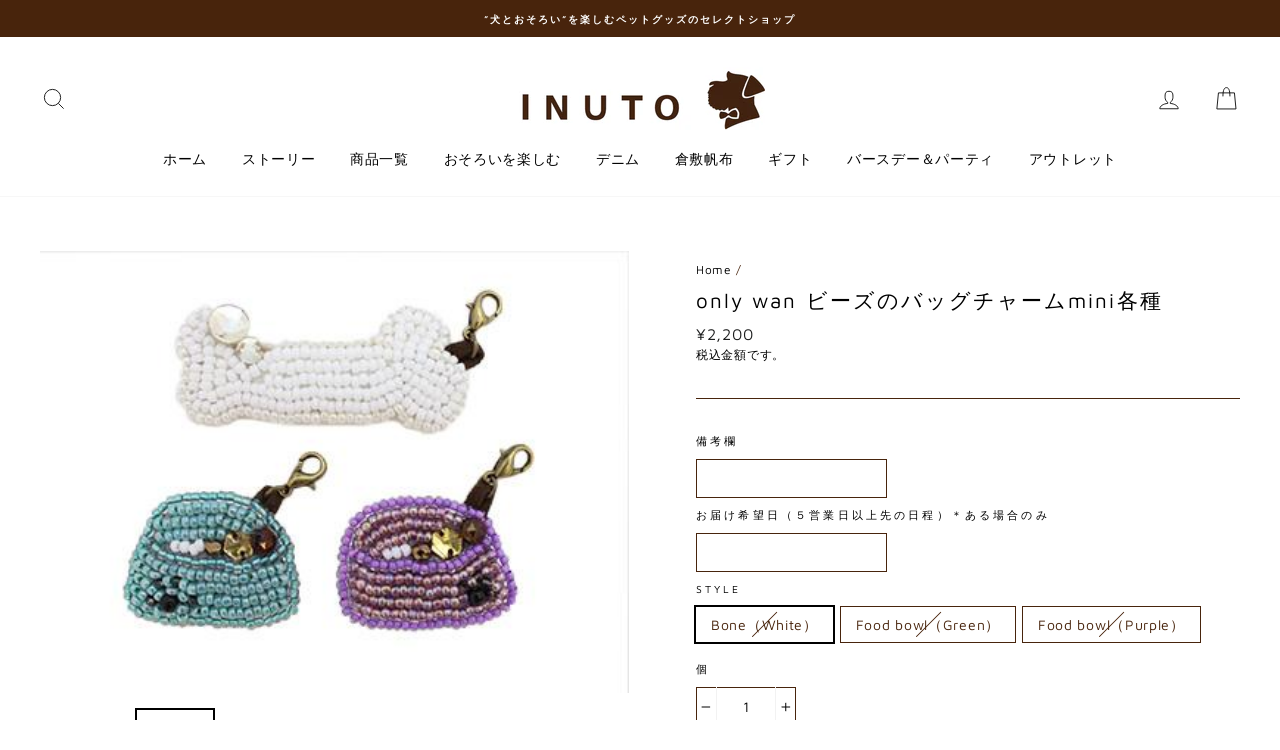

--- FILE ---
content_type: text/html; charset=utf-8
request_url: https://inuto.jp/products/onlywan-beads-bag-charm-mini
body_size: 35699
content:
<!doctype html>
<html class="no-js" lang="ja">
<head><script src="//statics.a8.net/a8sales/a8sales.js"></script>
<script src="//statics.a8.net/a8sales/a8crossDomain.js"></script>
<script src="//statics.a8.net/a8sales/a8shopForm.js"></script>
  <meta charset="utf-8">
  <meta http-equiv="X-UA-Compatible" content="IE=edge,chrome=1">
  <meta name="viewport" content="width=device-width,initial-scale=1">
  <meta name="theme-color" content="#48240c">
  <link rel="canonical" href="https://inuto.jp/products/onlywan-beads-bag-charm-mini"><link rel="shortcut icon" href="//inuto.jp/cdn/shop/files/INUTO____CS5_32x32.jpg?v=1614285519" type="image/png" />
  <title>only wan ビーズのバッグチャームmini各種｜INUTO（イヌト）
</title><meta name="description" content="ペットグッズ・ドッグアパレルの通販サイトINUTO（イヌト）より、可愛らしい犬のアイテムたちをモチーフにした可愛い「only wan ビーズのバッグチャームmini各種」をご用意。ビーズのバッグチャームmini各種は、骨のデザインと犬のフードボールをモチーフにしたチャームです。可愛いデザインのビーズのチャームがたまりません。カニカン付きなので、お持ちのチャームや別売りの「ビーズの愛犬チャーム」などと一緒にお使い頂くこともおすすめです。ビーズのバッグチャームminiは、愛犬家のデザイナーが一つ一つビーズ刺繍を施し丁寧に仕上げています。裏地にこだわり仕上げています。犬友さんや愛犬家の方へ可愛い犬のモチーフと一緒にプレゼントもおすすめ。"><meta property="og:site_name" content="INUTO（イヌト）">
  <meta property="og:url" content="https://inuto.jp/products/onlywan-beads-bag-charm-mini">
  <meta property="og:title" content="only wan ビーズのバッグチャームmini各種">
  <meta property="og:type" content="product">
  <meta property="og:description" content="ペットグッズ・ドッグアパレルの通販サイトINUTO（イヌト）より、可愛らしい犬のアイテムたちをモチーフにした可愛い「only wan ビーズのバッグチャームmini各種」をご用意。ビーズのバッグチャームmini各種は、骨のデザインと犬のフードボールをモチーフにしたチャームです。可愛いデザインのビーズのチャームがたまりません。カニカン付きなので、お持ちのチャームや別売りの「ビーズの愛犬チャーム」などと一緒にお使い頂くこともおすすめです。ビーズのバッグチャームminiは、愛犬家のデザイナーが一つ一つビーズ刺繍を施し丁寧に仕上げています。裏地にこだわり仕上げています。犬友さんや愛犬家の方へ可愛い犬のモチーフと一緒にプレゼントもおすすめ。"><meta property="og:image" content="http://inuto.jp/cdn/shop/products/charm04_1200x1200.jpg?v=1623135570"><meta property="og:image" content="http://inuto.jp/cdn/shop/products/07_4f661583-784d-40f6-bb7c-724af9f8b5ec_1200x1200.jpg?v=1623135573"><meta property="og:image" content="http://inuto.jp/cdn/shop/products/06_c2ec1d91-36a2-4f5e-b0a7-eef3a632d333_1200x1200.jpg?v=1623135576">
  <meta property="og:image:secure_url" content="https://inuto.jp/cdn/shop/products/charm04_1200x1200.jpg?v=1623135570"><meta property="og:image:secure_url" content="https://inuto.jp/cdn/shop/products/07_4f661583-784d-40f6-bb7c-724af9f8b5ec_1200x1200.jpg?v=1623135573"><meta property="og:image:secure_url" content="https://inuto.jp/cdn/shop/products/06_c2ec1d91-36a2-4f5e-b0a7-eef3a632d333_1200x1200.jpg?v=1623135576">
  <meta name="twitter:site" content="@INUTOjp">
  <meta name="twitter:card" content="summary_large_image">
  <meta name="twitter:title" content="only wan ビーズのバッグチャームmini各種">
  <meta name="twitter:description" content="ペットグッズ・ドッグアパレルの通販サイトINUTO（イヌト）より、可愛らしい犬のアイテムたちをモチーフにした可愛い「only wan ビーズのバッグチャームmini各種」をご用意。ビーズのバッグチャームmini各種は、骨のデザインと犬のフードボールをモチーフにしたチャームです。可愛いデザインのビーズのチャームがたまりません。カニカン付きなので、お持ちのチャームや別売りの「ビーズの愛犬チャーム」などと一緒にお使い頂くこともおすすめです。ビーズのバッグチャームminiは、愛犬家のデザイナーが一つ一つビーズ刺繍を施し丁寧に仕上げています。裏地にこだわり仕上げています。犬友さんや愛犬家の方へ可愛い犬のモチーフと一緒にプレゼントもおすすめ。">


  <style data-shopify>
  @font-face {
  font-family: "Maven Pro";
  font-weight: 400;
  font-style: normal;
  src: url("//inuto.jp/cdn/fonts/maven_pro/mavenpro_n4.c68ed1d8b5c0af622b14d3bb80bf3ead8907ac11.woff2") format("woff2"),
       url("//inuto.jp/cdn/fonts/maven_pro/mavenpro_n4.522bf9c765ae9601c2a4846d60057ced1efdcde2.woff") format("woff");
}

  @font-face {
  font-family: "Maven Pro";
  font-weight: 400;
  font-style: normal;
  src: url("//inuto.jp/cdn/fonts/maven_pro/mavenpro_n4.c68ed1d8b5c0af622b14d3bb80bf3ead8907ac11.woff2") format("woff2"),
       url("//inuto.jp/cdn/fonts/maven_pro/mavenpro_n4.522bf9c765ae9601c2a4846d60057ced1efdcde2.woff") format("woff");
}


  @font-face {
  font-family: "Maven Pro";
  font-weight: 600;
  font-style: normal;
  src: url("//inuto.jp/cdn/fonts/maven_pro/mavenpro_n6.05e6df69bb75d015ee18df5f5798f1259a61f1c5.woff2") format("woff2"),
       url("//inuto.jp/cdn/fonts/maven_pro/mavenpro_n6.2a247e47cebb2168b097c70ce14ff7d72107293f.woff") format("woff");
}

  
  
</style>

  <link href="//inuto.jp/cdn/shop/t/2/assets/theme.scss.css?v=133664001791350858671696408807" rel="stylesheet" type="text/css" media="all" />

  <style data-shopify>
    .collection-item__title {
      font-size: 12.0px;
    }

    @media screen and (min-width: 769px) {
      .collection-item__title {
        font-size: 15px;
      }
    }
  </style>

  <script>
    document.documentElement.className = document.documentElement.className.replace('no-js', 'js');

    window.theme = window.theme || {};
    theme.routes = {
      cart: "/cart",
      cartAdd: "/cart/add",
      cartChange: "/cart/change"
    };
    theme.strings = {
      addToCart: "カートに入れる",
      soldOut: "SOLD OUT",
      unavailable: "利用できません",
      stockLabel: "残り [count] 点です！",
      willNotShipUntil: "[date] まで配送されません。",
      willBeInStockAfter: "[date] までに入荷予定です。",
      waitingForStock: "在庫入荷待ち",
      savePrice: "[saved_amount] OFF",
      cartEmpty: "あなたのカートは空です。",
      cartTermsConfirmation: "\u0026lt;a href=\u0026#39;{{ url }}\u0026#39; target=\u0026#39;_blank\u0026#39;\u0026gt;利用規約と条件\u0026lt;\/a\u0026gt;に同意します。"
    };
    theme.settings = {
      dynamicVariantsEnable: true,
      dynamicVariantType: "button",
      cartType: "page",
      moneyFormat: "¥{{amount_no_decimals}}",
      saveType: "percent",
      recentlyViewedEnabled: false,
      predictiveSearch: true,
      predictiveSearchType: "product,article,page",
      inventoryThreshold: 10,
      quickView: false,
      themeName: 'Impulse',
      themeVersion: "3.1.0"
    };
  </script>

  <script>window.performance && window.performance.mark && window.performance.mark('shopify.content_for_header.start');</script><meta name="google-site-verification" content="YwWCxm8OxWlqzcr5vt4sSQVm6t12v9DOIccCPkol6ec">
<meta id="shopify-digital-wallet" name="shopify-digital-wallet" content="/40117239963/digital_wallets/dialog">
<meta name="shopify-checkout-api-token" content="0ffc8bab96033e82fc1d06cfdc43d075">
<link rel="alternate" type="application/json+oembed" href="https://inuto.jp/products/onlywan-beads-bag-charm-mini.oembed">
<script async="async" src="/checkouts/internal/preloads.js?locale=ja-JP"></script>
<link rel="preconnect" href="https://shop.app" crossorigin="anonymous">
<script async="async" src="https://shop.app/checkouts/internal/preloads.js?locale=ja-JP&shop_id=40117239963" crossorigin="anonymous"></script>
<script id="apple-pay-shop-capabilities" type="application/json">{"shopId":40117239963,"countryCode":"JP","currencyCode":"JPY","merchantCapabilities":["supports3DS"],"merchantId":"gid:\/\/shopify\/Shop\/40117239963","merchantName":"INUTO（イヌト）","requiredBillingContactFields":["postalAddress","email","phone"],"requiredShippingContactFields":["postalAddress","email","phone"],"shippingType":"shipping","supportedNetworks":["visa","masterCard","amex","jcb","discover"],"total":{"type":"pending","label":"INUTO（イヌト）","amount":"1.00"},"shopifyPaymentsEnabled":true,"supportsSubscriptions":true}</script>
<script id="shopify-features" type="application/json">{"accessToken":"0ffc8bab96033e82fc1d06cfdc43d075","betas":["rich-media-storefront-analytics"],"domain":"inuto.jp","predictiveSearch":false,"shopId":40117239963,"locale":"ja"}</script>
<script>var Shopify = Shopify || {};
Shopify.shop = "projectcompany.myshopify.com";
Shopify.locale = "ja";
Shopify.currency = {"active":"JPY","rate":"1.0"};
Shopify.country = "JP";
Shopify.theme = {"name":"Impulse","id":100078157979,"schema_name":"Impulse","schema_version":"3.1.0","theme_store_id":857,"role":"main"};
Shopify.theme.handle = "null";
Shopify.theme.style = {"id":null,"handle":null};
Shopify.cdnHost = "inuto.jp/cdn";
Shopify.routes = Shopify.routes || {};
Shopify.routes.root = "/";</script>
<script type="module">!function(o){(o.Shopify=o.Shopify||{}).modules=!0}(window);</script>
<script>!function(o){function n(){var o=[];function n(){o.push(Array.prototype.slice.apply(arguments))}return n.q=o,n}var t=o.Shopify=o.Shopify||{};t.loadFeatures=n(),t.autoloadFeatures=n()}(window);</script>
<script>
  window.ShopifyPay = window.ShopifyPay || {};
  window.ShopifyPay.apiHost = "shop.app\/pay";
  window.ShopifyPay.redirectState = null;
</script>
<script id="shop-js-analytics" type="application/json">{"pageType":"product"}</script>
<script defer="defer" async type="module" src="//inuto.jp/cdn/shopifycloud/shop-js/modules/v2/client.init-shop-cart-sync_CHE6QNUr.ja.esm.js"></script>
<script defer="defer" async type="module" src="//inuto.jp/cdn/shopifycloud/shop-js/modules/v2/chunk.common_D98kRh4-.esm.js"></script>
<script defer="defer" async type="module" src="//inuto.jp/cdn/shopifycloud/shop-js/modules/v2/chunk.modal_BNwoMci-.esm.js"></script>
<script type="module">
  await import("//inuto.jp/cdn/shopifycloud/shop-js/modules/v2/client.init-shop-cart-sync_CHE6QNUr.ja.esm.js");
await import("//inuto.jp/cdn/shopifycloud/shop-js/modules/v2/chunk.common_D98kRh4-.esm.js");
await import("//inuto.jp/cdn/shopifycloud/shop-js/modules/v2/chunk.modal_BNwoMci-.esm.js");

  window.Shopify.SignInWithShop?.initShopCartSync?.({"fedCMEnabled":true,"windoidEnabled":true});

</script>
<script>
  window.Shopify = window.Shopify || {};
  if (!window.Shopify.featureAssets) window.Shopify.featureAssets = {};
  window.Shopify.featureAssets['shop-js'] = {"shop-cart-sync":["modules/v2/client.shop-cart-sync_Fn6E0AvD.ja.esm.js","modules/v2/chunk.common_D98kRh4-.esm.js","modules/v2/chunk.modal_BNwoMci-.esm.js"],"init-fed-cm":["modules/v2/client.init-fed-cm_sYFpctDP.ja.esm.js","modules/v2/chunk.common_D98kRh4-.esm.js","modules/v2/chunk.modal_BNwoMci-.esm.js"],"shop-toast-manager":["modules/v2/client.shop-toast-manager_Cm6TtnXd.ja.esm.js","modules/v2/chunk.common_D98kRh4-.esm.js","modules/v2/chunk.modal_BNwoMci-.esm.js"],"init-shop-cart-sync":["modules/v2/client.init-shop-cart-sync_CHE6QNUr.ja.esm.js","modules/v2/chunk.common_D98kRh4-.esm.js","modules/v2/chunk.modal_BNwoMci-.esm.js"],"shop-button":["modules/v2/client.shop-button_CZ95wHjv.ja.esm.js","modules/v2/chunk.common_D98kRh4-.esm.js","modules/v2/chunk.modal_BNwoMci-.esm.js"],"init-windoid":["modules/v2/client.init-windoid_BTB72QS9.ja.esm.js","modules/v2/chunk.common_D98kRh4-.esm.js","modules/v2/chunk.modal_BNwoMci-.esm.js"],"shop-cash-offers":["modules/v2/client.shop-cash-offers_BFHBnhKY.ja.esm.js","modules/v2/chunk.common_D98kRh4-.esm.js","modules/v2/chunk.modal_BNwoMci-.esm.js"],"pay-button":["modules/v2/client.pay-button_DTH50Rzq.ja.esm.js","modules/v2/chunk.common_D98kRh4-.esm.js","modules/v2/chunk.modal_BNwoMci-.esm.js"],"init-customer-accounts":["modules/v2/client.init-customer-accounts_BUGn0cIS.ja.esm.js","modules/v2/client.shop-login-button_B-yi3nMN.ja.esm.js","modules/v2/chunk.common_D98kRh4-.esm.js","modules/v2/chunk.modal_BNwoMci-.esm.js"],"avatar":["modules/v2/client.avatar_BTnouDA3.ja.esm.js"],"checkout-modal":["modules/v2/client.checkout-modal_B9SXRRFG.ja.esm.js","modules/v2/chunk.common_D98kRh4-.esm.js","modules/v2/chunk.modal_BNwoMci-.esm.js"],"init-shop-for-new-customer-accounts":["modules/v2/client.init-shop-for-new-customer-accounts_CoX20XDP.ja.esm.js","modules/v2/client.shop-login-button_B-yi3nMN.ja.esm.js","modules/v2/chunk.common_D98kRh4-.esm.js","modules/v2/chunk.modal_BNwoMci-.esm.js"],"init-customer-accounts-sign-up":["modules/v2/client.init-customer-accounts-sign-up_CSeMJfz-.ja.esm.js","modules/v2/client.shop-login-button_B-yi3nMN.ja.esm.js","modules/v2/chunk.common_D98kRh4-.esm.js","modules/v2/chunk.modal_BNwoMci-.esm.js"],"init-shop-email-lookup-coordinator":["modules/v2/client.init-shop-email-lookup-coordinator_DazyVOqY.ja.esm.js","modules/v2/chunk.common_D98kRh4-.esm.js","modules/v2/chunk.modal_BNwoMci-.esm.js"],"shop-follow-button":["modules/v2/client.shop-follow-button_DjSWKMco.ja.esm.js","modules/v2/chunk.common_D98kRh4-.esm.js","modules/v2/chunk.modal_BNwoMci-.esm.js"],"shop-login-button":["modules/v2/client.shop-login-button_B-yi3nMN.ja.esm.js","modules/v2/chunk.common_D98kRh4-.esm.js","modules/v2/chunk.modal_BNwoMci-.esm.js"],"shop-login":["modules/v2/client.shop-login_BdZnYXk6.ja.esm.js","modules/v2/chunk.common_D98kRh4-.esm.js","modules/v2/chunk.modal_BNwoMci-.esm.js"],"lead-capture":["modules/v2/client.lead-capture_emq1eXKF.ja.esm.js","modules/v2/chunk.common_D98kRh4-.esm.js","modules/v2/chunk.modal_BNwoMci-.esm.js"],"payment-terms":["modules/v2/client.payment-terms_CeWs54sX.ja.esm.js","modules/v2/chunk.common_D98kRh4-.esm.js","modules/v2/chunk.modal_BNwoMci-.esm.js"]};
</script>
<script>(function() {
  var isLoaded = false;
  function asyncLoad() {
    if (isLoaded) return;
    isLoaded = true;
    var urls = ["\/\/d1liekpayvooaz.cloudfront.net\/apps\/customizery\/customizery.js?shop=projectcompany.myshopify.com","https:\/\/sales-notification-cdn.makeprosimp.com\/v1\/published\/34295\/2f4c76042b5948be943bac2ffd6e3855\/1\/app.js?v=1\u0026shop=projectcompany.myshopify.com","https:\/\/str.rise-ai.com\/?shop=projectcompany.myshopify.com","https:\/\/strn.rise-ai.com\/?shop=projectcompany.myshopify.com","https:\/\/cdn.nfcube.com\/instafeed-431ee9d23f76e93de1426263fb249e39.js?shop=projectcompany.myshopify.com"];
    for (var i = 0; i < urls.length; i++) {
      var s = document.createElement('script');
      s.type = 'text/javascript';
      s.async = true;
      s.src = urls[i];
      var x = document.getElementsByTagName('script')[0];
      x.parentNode.insertBefore(s, x);
    }
  };
  if(window.attachEvent) {
    window.attachEvent('onload', asyncLoad);
  } else {
    window.addEventListener('load', asyncLoad, false);
  }
})();</script>
<script id="__st">var __st={"a":40117239963,"offset":32400,"reqid":"c74395cf-5368-4288-a407-9663c96263dc-1769631657","pageurl":"inuto.jp\/products\/onlywan-beads-bag-charm-mini","u":"a58bf0675cba","p":"product","rtyp":"product","rid":5251192520859};</script>
<script>window.ShopifyPaypalV4VisibilityTracking = true;</script>
<script id="captcha-bootstrap">!function(){'use strict';const t='contact',e='account',n='new_comment',o=[[t,t],['blogs',n],['comments',n],[t,'customer']],c=[[e,'customer_login'],[e,'guest_login'],[e,'recover_customer_password'],[e,'create_customer']],r=t=>t.map((([t,e])=>`form[action*='/${t}']:not([data-nocaptcha='true']) input[name='form_type'][value='${e}']`)).join(','),a=t=>()=>t?[...document.querySelectorAll(t)].map((t=>t.form)):[];function s(){const t=[...o],e=r(t);return a(e)}const i='password',u='form_key',d=['recaptcha-v3-token','g-recaptcha-response','h-captcha-response',i],f=()=>{try{return window.sessionStorage}catch{return}},m='__shopify_v',_=t=>t.elements[u];function p(t,e,n=!1){try{const o=window.sessionStorage,c=JSON.parse(o.getItem(e)),{data:r}=function(t){const{data:e,action:n}=t;return t[m]||n?{data:e,action:n}:{data:t,action:n}}(c);for(const[e,n]of Object.entries(r))t.elements[e]&&(t.elements[e].value=n);n&&o.removeItem(e)}catch(o){console.error('form repopulation failed',{error:o})}}const l='form_type',E='cptcha';function T(t){t.dataset[E]=!0}const w=window,h=w.document,L='Shopify',v='ce_forms',y='captcha';let A=!1;((t,e)=>{const n=(g='f06e6c50-85a8-45c8-87d0-21a2b65856fe',I='https://cdn.shopify.com/shopifycloud/storefront-forms-hcaptcha/ce_storefront_forms_captcha_hcaptcha.v1.5.2.iife.js',D={infoText:'hCaptchaによる保護',privacyText:'プライバシー',termsText:'利用規約'},(t,e,n)=>{const o=w[L][v],c=o.bindForm;if(c)return c(t,g,e,D).then(n);var r;o.q.push([[t,g,e,D],n]),r=I,A||(h.body.append(Object.assign(h.createElement('script'),{id:'captcha-provider',async:!0,src:r})),A=!0)});var g,I,D;w[L]=w[L]||{},w[L][v]=w[L][v]||{},w[L][v].q=[],w[L][y]=w[L][y]||{},w[L][y].protect=function(t,e){n(t,void 0,e),T(t)},Object.freeze(w[L][y]),function(t,e,n,w,h,L){const[v,y,A,g]=function(t,e,n){const i=e?o:[],u=t?c:[],d=[...i,...u],f=r(d),m=r(i),_=r(d.filter((([t,e])=>n.includes(e))));return[a(f),a(m),a(_),s()]}(w,h,L),I=t=>{const e=t.target;return e instanceof HTMLFormElement?e:e&&e.form},D=t=>v().includes(t);t.addEventListener('submit',(t=>{const e=I(t);if(!e)return;const n=D(e)&&!e.dataset.hcaptchaBound&&!e.dataset.recaptchaBound,o=_(e),c=g().includes(e)&&(!o||!o.value);(n||c)&&t.preventDefault(),c&&!n&&(function(t){try{if(!f())return;!function(t){const e=f();if(!e)return;const n=_(t);if(!n)return;const o=n.value;o&&e.removeItem(o)}(t);const e=Array.from(Array(32),(()=>Math.random().toString(36)[2])).join('');!function(t,e){_(t)||t.append(Object.assign(document.createElement('input'),{type:'hidden',name:u})),t.elements[u].value=e}(t,e),function(t,e){const n=f();if(!n)return;const o=[...t.querySelectorAll(`input[type='${i}']`)].map((({name:t})=>t)),c=[...d,...o],r={};for(const[a,s]of new FormData(t).entries())c.includes(a)||(r[a]=s);n.setItem(e,JSON.stringify({[m]:1,action:t.action,data:r}))}(t,e)}catch(e){console.error('failed to persist form',e)}}(e),e.submit())}));const S=(t,e)=>{t&&!t.dataset[E]&&(n(t,e.some((e=>e===t))),T(t))};for(const o of['focusin','change'])t.addEventListener(o,(t=>{const e=I(t);D(e)&&S(e,y())}));const B=e.get('form_key'),M=e.get(l),P=B&&M;t.addEventListener('DOMContentLoaded',(()=>{const t=y();if(P)for(const e of t)e.elements[l].value===M&&p(e,B);[...new Set([...A(),...v().filter((t=>'true'===t.dataset.shopifyCaptcha))])].forEach((e=>S(e,t)))}))}(h,new URLSearchParams(w.location.search),n,t,e,['guest_login'])})(!0,!0)}();</script>
<script integrity="sha256-4kQ18oKyAcykRKYeNunJcIwy7WH5gtpwJnB7kiuLZ1E=" data-source-attribution="shopify.loadfeatures" defer="defer" src="//inuto.jp/cdn/shopifycloud/storefront/assets/storefront/load_feature-a0a9edcb.js" crossorigin="anonymous"></script>
<script crossorigin="anonymous" defer="defer" src="//inuto.jp/cdn/shopifycloud/storefront/assets/shopify_pay/storefront-65b4c6d7.js?v=20250812"></script>
<script data-source-attribution="shopify.dynamic_checkout.dynamic.init">var Shopify=Shopify||{};Shopify.PaymentButton=Shopify.PaymentButton||{isStorefrontPortableWallets:!0,init:function(){window.Shopify.PaymentButton.init=function(){};var t=document.createElement("script");t.src="https://inuto.jp/cdn/shopifycloud/portable-wallets/latest/portable-wallets.ja.js",t.type="module",document.head.appendChild(t)}};
</script>
<script data-source-attribution="shopify.dynamic_checkout.buyer_consent">
  function portableWalletsHideBuyerConsent(e){var t=document.getElementById("shopify-buyer-consent"),n=document.getElementById("shopify-subscription-policy-button");t&&n&&(t.classList.add("hidden"),t.setAttribute("aria-hidden","true"),n.removeEventListener("click",e))}function portableWalletsShowBuyerConsent(e){var t=document.getElementById("shopify-buyer-consent"),n=document.getElementById("shopify-subscription-policy-button");t&&n&&(t.classList.remove("hidden"),t.removeAttribute("aria-hidden"),n.addEventListener("click",e))}window.Shopify?.PaymentButton&&(window.Shopify.PaymentButton.hideBuyerConsent=portableWalletsHideBuyerConsent,window.Shopify.PaymentButton.showBuyerConsent=portableWalletsShowBuyerConsent);
</script>
<script>
  function portableWalletsCleanup(e){e&&e.src&&console.error("Failed to load portable wallets script "+e.src);var t=document.querySelectorAll("shopify-accelerated-checkout .shopify-payment-button__skeleton, shopify-accelerated-checkout-cart .wallet-cart-button__skeleton"),e=document.getElementById("shopify-buyer-consent");for(let e=0;e<t.length;e++)t[e].remove();e&&e.remove()}function portableWalletsNotLoadedAsModule(e){e instanceof ErrorEvent&&"string"==typeof e.message&&e.message.includes("import.meta")&&"string"==typeof e.filename&&e.filename.includes("portable-wallets")&&(window.removeEventListener("error",portableWalletsNotLoadedAsModule),window.Shopify.PaymentButton.failedToLoad=e,"loading"===document.readyState?document.addEventListener("DOMContentLoaded",window.Shopify.PaymentButton.init):window.Shopify.PaymentButton.init())}window.addEventListener("error",portableWalletsNotLoadedAsModule);
</script>

<script type="module" src="https://inuto.jp/cdn/shopifycloud/portable-wallets/latest/portable-wallets.ja.js" onError="portableWalletsCleanup(this)" crossorigin="anonymous"></script>
<script nomodule>
  document.addEventListener("DOMContentLoaded", portableWalletsCleanup);
</script>

<script id='scb4127' type='text/javascript' async='' src='https://inuto.jp/cdn/shopifycloud/privacy-banner/storefront-banner.js'></script><link id="shopify-accelerated-checkout-styles" rel="stylesheet" media="screen" href="https://inuto.jp/cdn/shopifycloud/portable-wallets/latest/accelerated-checkout-backwards-compat.css" crossorigin="anonymous">
<style id="shopify-accelerated-checkout-cart">
        #shopify-buyer-consent {
  margin-top: 1em;
  display: inline-block;
  width: 100%;
}

#shopify-buyer-consent.hidden {
  display: none;
}

#shopify-subscription-policy-button {
  background: none;
  border: none;
  padding: 0;
  text-decoration: underline;
  font-size: inherit;
  cursor: pointer;
}

#shopify-subscription-policy-button::before {
  box-shadow: none;
}

      </style>

<script>window.performance && window.performance.mark && window.performance.mark('shopify.content_for_header.end');</script>

  <script src="//inuto.jp/cdn/shop/t/2/assets/vendor-scripts-v6.js" defer="defer"></script>

  

  <script src="//inuto.jp/cdn/shop/t/2/assets/theme.js?v=134370449880136741431590818785" defer="defer"></script><meta name="google-site-verification" content="YwWCxm8OxWlqzcr5vt4sSQVm6t12v9DOIccCPkol6ec" />
  
<link href="https://monorail-edge.shopifysvc.com" rel="dns-prefetch">
<script>(function(){if ("sendBeacon" in navigator && "performance" in window) {try {var session_token_from_headers = performance.getEntriesByType('navigation')[0].serverTiming.find(x => x.name == '_s').description;} catch {var session_token_from_headers = undefined;}var session_cookie_matches = document.cookie.match(/_shopify_s=([^;]*)/);var session_token_from_cookie = session_cookie_matches && session_cookie_matches.length === 2 ? session_cookie_matches[1] : "";var session_token = session_token_from_headers || session_token_from_cookie || "";function handle_abandonment_event(e) {var entries = performance.getEntries().filter(function(entry) {return /monorail-edge.shopifysvc.com/.test(entry.name);});if (!window.abandonment_tracked && entries.length === 0) {window.abandonment_tracked = true;var currentMs = Date.now();var navigation_start = performance.timing.navigationStart;var payload = {shop_id: 40117239963,url: window.location.href,navigation_start,duration: currentMs - navigation_start,session_token,page_type: "product"};window.navigator.sendBeacon("https://monorail-edge.shopifysvc.com/v1/produce", JSON.stringify({schema_id: "online_store_buyer_site_abandonment/1.1",payload: payload,metadata: {event_created_at_ms: currentMs,event_sent_at_ms: currentMs}}));}}window.addEventListener('pagehide', handle_abandonment_event);}}());</script>
<script id="web-pixels-manager-setup">(function e(e,d,r,n,o){if(void 0===o&&(o={}),!Boolean(null===(a=null===(i=window.Shopify)||void 0===i?void 0:i.analytics)||void 0===a?void 0:a.replayQueue)){var i,a;window.Shopify=window.Shopify||{};var t=window.Shopify;t.analytics=t.analytics||{};var s=t.analytics;s.replayQueue=[],s.publish=function(e,d,r){return s.replayQueue.push([e,d,r]),!0};try{self.performance.mark("wpm:start")}catch(e){}var l=function(){var e={modern:/Edge?\/(1{2}[4-9]|1[2-9]\d|[2-9]\d{2}|\d{4,})\.\d+(\.\d+|)|Firefox\/(1{2}[4-9]|1[2-9]\d|[2-9]\d{2}|\d{4,})\.\d+(\.\d+|)|Chrom(ium|e)\/(9{2}|\d{3,})\.\d+(\.\d+|)|(Maci|X1{2}).+ Version\/(15\.\d+|(1[6-9]|[2-9]\d|\d{3,})\.\d+)([,.]\d+|)( \(\w+\)|)( Mobile\/\w+|) Safari\/|Chrome.+OPR\/(9{2}|\d{3,})\.\d+\.\d+|(CPU[ +]OS|iPhone[ +]OS|CPU[ +]iPhone|CPU IPhone OS|CPU iPad OS)[ +]+(15[._]\d+|(1[6-9]|[2-9]\d|\d{3,})[._]\d+)([._]\d+|)|Android:?[ /-](13[3-9]|1[4-9]\d|[2-9]\d{2}|\d{4,})(\.\d+|)(\.\d+|)|Android.+Firefox\/(13[5-9]|1[4-9]\d|[2-9]\d{2}|\d{4,})\.\d+(\.\d+|)|Android.+Chrom(ium|e)\/(13[3-9]|1[4-9]\d|[2-9]\d{2}|\d{4,})\.\d+(\.\d+|)|SamsungBrowser\/([2-9]\d|\d{3,})\.\d+/,legacy:/Edge?\/(1[6-9]|[2-9]\d|\d{3,})\.\d+(\.\d+|)|Firefox\/(5[4-9]|[6-9]\d|\d{3,})\.\d+(\.\d+|)|Chrom(ium|e)\/(5[1-9]|[6-9]\d|\d{3,})\.\d+(\.\d+|)([\d.]+$|.*Safari\/(?![\d.]+ Edge\/[\d.]+$))|(Maci|X1{2}).+ Version\/(10\.\d+|(1[1-9]|[2-9]\d|\d{3,})\.\d+)([,.]\d+|)( \(\w+\)|)( Mobile\/\w+|) Safari\/|Chrome.+OPR\/(3[89]|[4-9]\d|\d{3,})\.\d+\.\d+|(CPU[ +]OS|iPhone[ +]OS|CPU[ +]iPhone|CPU IPhone OS|CPU iPad OS)[ +]+(10[._]\d+|(1[1-9]|[2-9]\d|\d{3,})[._]\d+)([._]\d+|)|Android:?[ /-](13[3-9]|1[4-9]\d|[2-9]\d{2}|\d{4,})(\.\d+|)(\.\d+|)|Mobile Safari.+OPR\/([89]\d|\d{3,})\.\d+\.\d+|Android.+Firefox\/(13[5-9]|1[4-9]\d|[2-9]\d{2}|\d{4,})\.\d+(\.\d+|)|Android.+Chrom(ium|e)\/(13[3-9]|1[4-9]\d|[2-9]\d{2}|\d{4,})\.\d+(\.\d+|)|Android.+(UC? ?Browser|UCWEB|U3)[ /]?(15\.([5-9]|\d{2,})|(1[6-9]|[2-9]\d|\d{3,})\.\d+)\.\d+|SamsungBrowser\/(5\.\d+|([6-9]|\d{2,})\.\d+)|Android.+MQ{2}Browser\/(14(\.(9|\d{2,})|)|(1[5-9]|[2-9]\d|\d{3,})(\.\d+|))(\.\d+|)|K[Aa][Ii]OS\/(3\.\d+|([4-9]|\d{2,})\.\d+)(\.\d+|)/},d=e.modern,r=e.legacy,n=navigator.userAgent;return n.match(d)?"modern":n.match(r)?"legacy":"unknown"}(),u="modern"===l?"modern":"legacy",c=(null!=n?n:{modern:"",legacy:""})[u],f=function(e){return[e.baseUrl,"/wpm","/b",e.hashVersion,"modern"===e.buildTarget?"m":"l",".js"].join("")}({baseUrl:d,hashVersion:r,buildTarget:u}),m=function(e){var d=e.version,r=e.bundleTarget,n=e.surface,o=e.pageUrl,i=e.monorailEndpoint;return{emit:function(e){var a=e.status,t=e.errorMsg,s=(new Date).getTime(),l=JSON.stringify({metadata:{event_sent_at_ms:s},events:[{schema_id:"web_pixels_manager_load/3.1",payload:{version:d,bundle_target:r,page_url:o,status:a,surface:n,error_msg:t},metadata:{event_created_at_ms:s}}]});if(!i)return console&&console.warn&&console.warn("[Web Pixels Manager] No Monorail endpoint provided, skipping logging."),!1;try{return self.navigator.sendBeacon.bind(self.navigator)(i,l)}catch(e){}var u=new XMLHttpRequest;try{return u.open("POST",i,!0),u.setRequestHeader("Content-Type","text/plain"),u.send(l),!0}catch(e){return console&&console.warn&&console.warn("[Web Pixels Manager] Got an unhandled error while logging to Monorail."),!1}}}}({version:r,bundleTarget:l,surface:e.surface,pageUrl:self.location.href,monorailEndpoint:e.monorailEndpoint});try{o.browserTarget=l,function(e){var d=e.src,r=e.async,n=void 0===r||r,o=e.onload,i=e.onerror,a=e.sri,t=e.scriptDataAttributes,s=void 0===t?{}:t,l=document.createElement("script"),u=document.querySelector("head"),c=document.querySelector("body");if(l.async=n,l.src=d,a&&(l.integrity=a,l.crossOrigin="anonymous"),s)for(var f in s)if(Object.prototype.hasOwnProperty.call(s,f))try{l.dataset[f]=s[f]}catch(e){}if(o&&l.addEventListener("load",o),i&&l.addEventListener("error",i),u)u.appendChild(l);else{if(!c)throw new Error("Did not find a head or body element to append the script");c.appendChild(l)}}({src:f,async:!0,onload:function(){if(!function(){var e,d;return Boolean(null===(d=null===(e=window.Shopify)||void 0===e?void 0:e.analytics)||void 0===d?void 0:d.initialized)}()){var d=window.webPixelsManager.init(e)||void 0;if(d){var r=window.Shopify.analytics;r.replayQueue.forEach((function(e){var r=e[0],n=e[1],o=e[2];d.publishCustomEvent(r,n,o)})),r.replayQueue=[],r.publish=d.publishCustomEvent,r.visitor=d.visitor,r.initialized=!0}}},onerror:function(){return m.emit({status:"failed",errorMsg:"".concat(f," has failed to load")})},sri:function(e){var d=/^sha384-[A-Za-z0-9+/=]+$/;return"string"==typeof e&&d.test(e)}(c)?c:"",scriptDataAttributes:o}),m.emit({status:"loading"})}catch(e){m.emit({status:"failed",errorMsg:(null==e?void 0:e.message)||"Unknown error"})}}})({shopId: 40117239963,storefrontBaseUrl: "https://inuto.jp",extensionsBaseUrl: "https://extensions.shopifycdn.com/cdn/shopifycloud/web-pixels-manager",monorailEndpoint: "https://monorail-edge.shopifysvc.com/unstable/produce_batch",surface: "storefront-renderer",enabledBetaFlags: ["2dca8a86"],webPixelsConfigList: [{"id":"572915883","configuration":"{\"config\":\"{\\\"pixel_id\\\":\\\"GT-W6J54KJ\\\",\\\"target_country\\\":\\\"JP\\\",\\\"gtag_events\\\":[{\\\"type\\\":\\\"view_item\\\",\\\"action_label\\\":\\\"MC-JGR6JFTXLZ\\\"},{\\\"type\\\":\\\"purchase\\\",\\\"action_label\\\":\\\"MC-JGR6JFTXLZ\\\"},{\\\"type\\\":\\\"page_view\\\",\\\"action_label\\\":\\\"MC-JGR6JFTXLZ\\\"}],\\\"enable_monitoring_mode\\\":false}\"}","eventPayloadVersion":"v1","runtimeContext":"OPEN","scriptVersion":"b2a88bafab3e21179ed38636efcd8a93","type":"APP","apiClientId":1780363,"privacyPurposes":[],"dataSharingAdjustments":{"protectedCustomerApprovalScopes":["read_customer_address","read_customer_email","read_customer_name","read_customer_personal_data","read_customer_phone"]}},{"id":"64913579","eventPayloadVersion":"v1","runtimeContext":"LAX","scriptVersion":"1","type":"CUSTOM","privacyPurposes":["MARKETING"],"name":"Meta pixel (migrated)"},{"id":"101286059","eventPayloadVersion":"v1","runtimeContext":"LAX","scriptVersion":"1","type":"CUSTOM","privacyPurposes":["ANALYTICS"],"name":"Google Analytics tag (migrated)"},{"id":"135135403","eventPayloadVersion":"1","runtimeContext":"LAX","scriptVersion":"1","type":"CUSTOM","privacyPurposes":["ANALYTICS","MARKETING","SALE_OF_DATA"],"name":"A8CVタグ_202508"},{"id":"shopify-app-pixel","configuration":"{}","eventPayloadVersion":"v1","runtimeContext":"STRICT","scriptVersion":"0450","apiClientId":"shopify-pixel","type":"APP","privacyPurposes":["ANALYTICS","MARKETING"]},{"id":"shopify-custom-pixel","eventPayloadVersion":"v1","runtimeContext":"LAX","scriptVersion":"0450","apiClientId":"shopify-pixel","type":"CUSTOM","privacyPurposes":["ANALYTICS","MARKETING"]}],isMerchantRequest: false,initData: {"shop":{"name":"INUTO（イヌト）","paymentSettings":{"currencyCode":"JPY"},"myshopifyDomain":"projectcompany.myshopify.com","countryCode":"JP","storefrontUrl":"https:\/\/inuto.jp"},"customer":null,"cart":null,"checkout":null,"productVariants":[{"price":{"amount":2200.0,"currencyCode":"JPY"},"product":{"title":"only wan ビーズのバッグチャームmini各種","vendor":"INUTO","id":"5251192520859","untranslatedTitle":"only wan ビーズのバッグチャームmini各種","url":"\/products\/onlywan-beads-bag-charm-mini","type":"オーナーグッズ"},"id":"34461120823451","image":{"src":"\/\/inuto.jp\/cdn\/shop\/products\/07_4f661583-784d-40f6-bb7c-724af9f8b5ec.jpg?v=1623135573"},"sku":"","title":"Bone（White）","untranslatedTitle":"Bone（White）"},{"price":{"amount":2200.0,"currencyCode":"JPY"},"product":{"title":"only wan ビーズのバッグチャームmini各種","vendor":"INUTO","id":"5251192520859","untranslatedTitle":"only wan ビーズのバッグチャームmini各種","url":"\/products\/onlywan-beads-bag-charm-mini","type":"オーナーグッズ"},"id":"34461120856219","image":{"src":"\/\/inuto.jp\/cdn\/shop\/products\/07_4f661583-784d-40f6-bb7c-724af9f8b5ec.jpg?v=1623135573"},"sku":"","title":"Food bowl（Green）","untranslatedTitle":"Food bowl（Green）"},{"price":{"amount":2200.0,"currencyCode":"JPY"},"product":{"title":"only wan ビーズのバッグチャームmini各種","vendor":"INUTO","id":"5251192520859","untranslatedTitle":"only wan ビーズのバッグチャームmini各種","url":"\/products\/onlywan-beads-bag-charm-mini","type":"オーナーグッズ"},"id":"34461120888987","image":{"src":"\/\/inuto.jp\/cdn\/shop\/products\/07_4f661583-784d-40f6-bb7c-724af9f8b5ec.jpg?v=1623135573"},"sku":"","title":"Food bowl（Purple）","untranslatedTitle":"Food bowl（Purple）"}],"purchasingCompany":null},},"https://inuto.jp/cdn","fcfee988w5aeb613cpc8e4bc33m6693e112",{"modern":"","legacy":""},{"shopId":"40117239963","storefrontBaseUrl":"https:\/\/inuto.jp","extensionBaseUrl":"https:\/\/extensions.shopifycdn.com\/cdn\/shopifycloud\/web-pixels-manager","surface":"storefront-renderer","enabledBetaFlags":"[\"2dca8a86\"]","isMerchantRequest":"false","hashVersion":"fcfee988w5aeb613cpc8e4bc33m6693e112","publish":"custom","events":"[[\"page_viewed\",{}],[\"product_viewed\",{\"productVariant\":{\"price\":{\"amount\":2200.0,\"currencyCode\":\"JPY\"},\"product\":{\"title\":\"only wan ビーズのバッグチャームmini各種\",\"vendor\":\"INUTO\",\"id\":\"5251192520859\",\"untranslatedTitle\":\"only wan ビーズのバッグチャームmini各種\",\"url\":\"\/products\/onlywan-beads-bag-charm-mini\",\"type\":\"オーナーグッズ\"},\"id\":\"34461120823451\",\"image\":{\"src\":\"\/\/inuto.jp\/cdn\/shop\/products\/07_4f661583-784d-40f6-bb7c-724af9f8b5ec.jpg?v=1623135573\"},\"sku\":\"\",\"title\":\"Bone（White）\",\"untranslatedTitle\":\"Bone（White）\"}}]]"});</script><script>
  window.ShopifyAnalytics = window.ShopifyAnalytics || {};
  window.ShopifyAnalytics.meta = window.ShopifyAnalytics.meta || {};
  window.ShopifyAnalytics.meta.currency = 'JPY';
  var meta = {"product":{"id":5251192520859,"gid":"gid:\/\/shopify\/Product\/5251192520859","vendor":"INUTO","type":"オーナーグッズ","handle":"onlywan-beads-bag-charm-mini","variants":[{"id":34461120823451,"price":220000,"name":"only wan ビーズのバッグチャームmini各種 - Bone（White）","public_title":"Bone（White）","sku":""},{"id":34461120856219,"price":220000,"name":"only wan ビーズのバッグチャームmini各種 - Food bowl（Green）","public_title":"Food bowl（Green）","sku":""},{"id":34461120888987,"price":220000,"name":"only wan ビーズのバッグチャームmini各種 - Food bowl（Purple）","public_title":"Food bowl（Purple）","sku":""}],"remote":false},"page":{"pageType":"product","resourceType":"product","resourceId":5251192520859,"requestId":"c74395cf-5368-4288-a407-9663c96263dc-1769631657"}};
  for (var attr in meta) {
    window.ShopifyAnalytics.meta[attr] = meta[attr];
  }
</script>
<script class="analytics">
  (function () {
    var customDocumentWrite = function(content) {
      var jquery = null;

      if (window.jQuery) {
        jquery = window.jQuery;
      } else if (window.Checkout && window.Checkout.$) {
        jquery = window.Checkout.$;
      }

      if (jquery) {
        jquery('body').append(content);
      }
    };

    var hasLoggedConversion = function(token) {
      if (token) {
        return document.cookie.indexOf('loggedConversion=' + token) !== -1;
      }
      return false;
    }

    var setCookieIfConversion = function(token) {
      if (token) {
        var twoMonthsFromNow = new Date(Date.now());
        twoMonthsFromNow.setMonth(twoMonthsFromNow.getMonth() + 2);

        document.cookie = 'loggedConversion=' + token + '; expires=' + twoMonthsFromNow;
      }
    }

    var trekkie = window.ShopifyAnalytics.lib = window.trekkie = window.trekkie || [];
    if (trekkie.integrations) {
      return;
    }
    trekkie.methods = [
      'identify',
      'page',
      'ready',
      'track',
      'trackForm',
      'trackLink'
    ];
    trekkie.factory = function(method) {
      return function() {
        var args = Array.prototype.slice.call(arguments);
        args.unshift(method);
        trekkie.push(args);
        return trekkie;
      };
    };
    for (var i = 0; i < trekkie.methods.length; i++) {
      var key = trekkie.methods[i];
      trekkie[key] = trekkie.factory(key);
    }
    trekkie.load = function(config) {
      trekkie.config = config || {};
      trekkie.config.initialDocumentCookie = document.cookie;
      var first = document.getElementsByTagName('script')[0];
      var script = document.createElement('script');
      script.type = 'text/javascript';
      script.onerror = function(e) {
        var scriptFallback = document.createElement('script');
        scriptFallback.type = 'text/javascript';
        scriptFallback.onerror = function(error) {
                var Monorail = {
      produce: function produce(monorailDomain, schemaId, payload) {
        var currentMs = new Date().getTime();
        var event = {
          schema_id: schemaId,
          payload: payload,
          metadata: {
            event_created_at_ms: currentMs,
            event_sent_at_ms: currentMs
          }
        };
        return Monorail.sendRequest("https://" + monorailDomain + "/v1/produce", JSON.stringify(event));
      },
      sendRequest: function sendRequest(endpointUrl, payload) {
        // Try the sendBeacon API
        if (window && window.navigator && typeof window.navigator.sendBeacon === 'function' && typeof window.Blob === 'function' && !Monorail.isIos12()) {
          var blobData = new window.Blob([payload], {
            type: 'text/plain'
          });

          if (window.navigator.sendBeacon(endpointUrl, blobData)) {
            return true;
          } // sendBeacon was not successful

        } // XHR beacon

        var xhr = new XMLHttpRequest();

        try {
          xhr.open('POST', endpointUrl);
          xhr.setRequestHeader('Content-Type', 'text/plain');
          xhr.send(payload);
        } catch (e) {
          console.log(e);
        }

        return false;
      },
      isIos12: function isIos12() {
        return window.navigator.userAgent.lastIndexOf('iPhone; CPU iPhone OS 12_') !== -1 || window.navigator.userAgent.lastIndexOf('iPad; CPU OS 12_') !== -1;
      }
    };
    Monorail.produce('monorail-edge.shopifysvc.com',
      'trekkie_storefront_load_errors/1.1',
      {shop_id: 40117239963,
      theme_id: 100078157979,
      app_name: "storefront",
      context_url: window.location.href,
      source_url: "//inuto.jp/cdn/s/trekkie.storefront.a804e9514e4efded663580eddd6991fcc12b5451.min.js"});

        };
        scriptFallback.async = true;
        scriptFallback.src = '//inuto.jp/cdn/s/trekkie.storefront.a804e9514e4efded663580eddd6991fcc12b5451.min.js';
        first.parentNode.insertBefore(scriptFallback, first);
      };
      script.async = true;
      script.src = '//inuto.jp/cdn/s/trekkie.storefront.a804e9514e4efded663580eddd6991fcc12b5451.min.js';
      first.parentNode.insertBefore(script, first);
    };
    trekkie.load(
      {"Trekkie":{"appName":"storefront","development":false,"defaultAttributes":{"shopId":40117239963,"isMerchantRequest":null,"themeId":100078157979,"themeCityHash":"1118206949188280267","contentLanguage":"ja","currency":"JPY","eventMetadataId":"6eb3235b-41c9-42ee-aeb5-44e2cd1b5c11"},"isServerSideCookieWritingEnabled":true,"monorailRegion":"shop_domain","enabledBetaFlags":["65f19447","b5387b81"]},"Session Attribution":{},"S2S":{"facebookCapiEnabled":false,"source":"trekkie-storefront-renderer","apiClientId":580111}}
    );

    var loaded = false;
    trekkie.ready(function() {
      if (loaded) return;
      loaded = true;

      window.ShopifyAnalytics.lib = window.trekkie;

      var originalDocumentWrite = document.write;
      document.write = customDocumentWrite;
      try { window.ShopifyAnalytics.merchantGoogleAnalytics.call(this); } catch(error) {};
      document.write = originalDocumentWrite;

      window.ShopifyAnalytics.lib.page(null,{"pageType":"product","resourceType":"product","resourceId":5251192520859,"requestId":"c74395cf-5368-4288-a407-9663c96263dc-1769631657","shopifyEmitted":true});

      var match = window.location.pathname.match(/checkouts\/(.+)\/(thank_you|post_purchase)/)
      var token = match? match[1]: undefined;
      if (!hasLoggedConversion(token)) {
        setCookieIfConversion(token);
        window.ShopifyAnalytics.lib.track("Viewed Product",{"currency":"JPY","variantId":34461120823451,"productId":5251192520859,"productGid":"gid:\/\/shopify\/Product\/5251192520859","name":"only wan ビーズのバッグチャームmini各種 - Bone（White）","price":"2200","sku":"","brand":"INUTO","variant":"Bone（White）","category":"オーナーグッズ","nonInteraction":true,"remote":false},undefined,undefined,{"shopifyEmitted":true});
      window.ShopifyAnalytics.lib.track("monorail:\/\/trekkie_storefront_viewed_product\/1.1",{"currency":"JPY","variantId":34461120823451,"productId":5251192520859,"productGid":"gid:\/\/shopify\/Product\/5251192520859","name":"only wan ビーズのバッグチャームmini各種 - Bone（White）","price":"2200","sku":"","brand":"INUTO","variant":"Bone（White）","category":"オーナーグッズ","nonInteraction":true,"remote":false,"referer":"https:\/\/inuto.jp\/products\/onlywan-beads-bag-charm-mini"});
      }
    });


        var eventsListenerScript = document.createElement('script');
        eventsListenerScript.async = true;
        eventsListenerScript.src = "//inuto.jp/cdn/shopifycloud/storefront/assets/shop_events_listener-3da45d37.js";
        document.getElementsByTagName('head')[0].appendChild(eventsListenerScript);

})();</script>
  <script>
  if (!window.ga || (window.ga && typeof window.ga !== 'function')) {
    window.ga = function ga() {
      (window.ga.q = window.ga.q || []).push(arguments);
      if (window.Shopify && window.Shopify.analytics && typeof window.Shopify.analytics.publish === 'function') {
        window.Shopify.analytics.publish("ga_stub_called", {}, {sendTo: "google_osp_migration"});
      }
      console.error("Shopify's Google Analytics stub called with:", Array.from(arguments), "\nSee https://help.shopify.com/manual/promoting-marketing/pixels/pixel-migration#google for more information.");
    };
    if (window.Shopify && window.Shopify.analytics && typeof window.Shopify.analytics.publish === 'function') {
      window.Shopify.analytics.publish("ga_stub_initialized", {}, {sendTo: "google_osp_migration"});
    }
  }
</script>
<script
  defer
  src="https://inuto.jp/cdn/shopifycloud/perf-kit/shopify-perf-kit-3.1.0.min.js"
  data-application="storefront-renderer"
  data-shop-id="40117239963"
  data-render-region="gcp-us-central1"
  data-page-type="product"
  data-theme-instance-id="100078157979"
  data-theme-name="Impulse"
  data-theme-version="3.1.0"
  data-monorail-region="shop_domain"
  data-resource-timing-sampling-rate="10"
  data-shs="true"
  data-shs-beacon="true"
  data-shs-export-with-fetch="true"
  data-shs-logs-sample-rate="1"
  data-shs-beacon-endpoint="https://inuto.jp/api/collect"
></script>
</head>

<body class="template-product" data-transitions="false">

  <a class="in-page-link visually-hidden skip-link" href="#MainContent">コンテンツに移動する</a>

  <div id="PageContainer" class="page-container">
    <div class="transition-body">

    <div id="shopify-section-header" class="shopify-section">




<div id="NavDrawer" class="drawer drawer--left">
  <div class="drawer__contents">
    <div class="drawer__fixed-header drawer__fixed-header--full">
      <div class="drawer__header drawer__header--full appear-animation appear-delay-1">
        <div class="h2 drawer__title">
        </div>
        <div class="drawer__close">
          <button type="button" class="drawer__close-button js-drawer-close">
            <svg aria-hidden="true" focusable="false" role="presentation" class="icon icon-close" viewBox="0 0 64 64"><path d="M19 17.61l27.12 27.13m0-27.12L19 44.74"/></svg>
            <span class="icon__fallback-text">メニューを閉じる</span>
          </button>
        </div>
      </div>
    </div>
    <div class="drawer__scrollable">
      <ul class="mobile-nav" role="navigation" aria-label="Primary">
        


          <li class="mobile-nav__item appear-animation appear-delay-2">
            
              <a href="/" class="mobile-nav__link mobile-nav__link--top-level" >ホーム</a>
            

            
          </li>
        


          <li class="mobile-nav__item appear-animation appear-delay-3">
            
              <a href="/pages/story" class="mobile-nav__link mobile-nav__link--top-level" >ストーリー</a>
            

            
          </li>
        


          <li class="mobile-nav__item appear-animation appear-delay-4">
            
              <a href="/collections/all-product" class="mobile-nav__link mobile-nav__link--top-level" >商品一覧</a>
            

            
          </li>
        


          <li class="mobile-nav__item appear-animation appear-delay-5">
            
              <a href="/collections/osoroi" class="mobile-nav__link mobile-nav__link--top-level" >おそろいを楽しむ</a>
            

            
          </li>
        


          <li class="mobile-nav__item appear-animation appear-delay-6">
            
              <a href="/collections/denim" class="mobile-nav__link mobile-nav__link--top-level" >デニム</a>
            

            
          </li>
        


          <li class="mobile-nav__item appear-animation appear-delay-7">
            
              <a href="/collections/kurashiki-canvas" class="mobile-nav__link mobile-nav__link--top-level" >倉敷帆布</a>
            

            
          </li>
        


          <li class="mobile-nav__item appear-animation appear-delay-8">
            
              <a href="/collections/gift" class="mobile-nav__link mobile-nav__link--top-level" >ギフト</a>
            

            
          </li>
        


          <li class="mobile-nav__item appear-animation appear-delay-9">
            
              <a href="/collections/partygoods" class="mobile-nav__link mobile-nav__link--top-level" >バースデー＆パーティ</a>
            

            
          </li>
        


          <li class="mobile-nav__item appear-animation appear-delay-10">
            
              <a href="/collections/inuto_outlet" class="mobile-nav__link mobile-nav__link--top-level" >アウトレット</a>
            

            
          </li>
        


        
          <li class="mobile-nav__item mobile-nav__item--secondary">
            <div class="grid">
              

              
<div class="grid__item one-half appear-animation appear-delay-11">
                  <a href="/account" class="mobile-nav__link">
                    
                      ログイン
                    
                  </a>
                </div>
              
            </div>
          </li>
        
      </ul><ul class="mobile-nav__social appear-animation appear-delay-12">
        
          <li class="mobile-nav__social-item">
            <a target="_blank" href="https://www.instagram.com/inutostagram/" title="INUTO（イヌト） on Instagram">
              <svg aria-hidden="true" focusable="false" role="presentation" class="icon icon-instagram" viewBox="0 0 32 32"><path fill="#444" d="M16 3.094c4.206 0 4.7.019 6.363.094 1.538.069 2.369.325 2.925.544.738.287 1.262.625 1.813 1.175s.894 1.075 1.175 1.813c.212.556.475 1.387.544 2.925.075 1.662.094 2.156.094 6.363s-.019 4.7-.094 6.363c-.069 1.538-.325 2.369-.544 2.925-.288.738-.625 1.262-1.175 1.813s-1.075.894-1.813 1.175c-.556.212-1.387.475-2.925.544-1.663.075-2.156.094-6.363.094s-4.7-.019-6.363-.094c-1.537-.069-2.369-.325-2.925-.544-.737-.288-1.263-.625-1.813-1.175s-.894-1.075-1.175-1.813c-.212-.556-.475-1.387-.544-2.925-.075-1.663-.094-2.156-.094-6.363s.019-4.7.094-6.363c.069-1.537.325-2.369.544-2.925.287-.737.625-1.263 1.175-1.813s1.075-.894 1.813-1.175c.556-.212 1.388-.475 2.925-.544 1.662-.081 2.156-.094 6.363-.094zm0-2.838c-4.275 0-4.813.019-6.494.094-1.675.075-2.819.344-3.819.731-1.037.4-1.913.944-2.788 1.819S1.486 4.656 1.08 5.688c-.387 1-.656 2.144-.731 3.825-.075 1.675-.094 2.213-.094 6.488s.019 4.813.094 6.494c.075 1.675.344 2.819.731 3.825.4 1.038.944 1.913 1.819 2.788s1.756 1.413 2.788 1.819c1 .387 2.144.656 3.825.731s2.213.094 6.494.094 4.813-.019 6.494-.094c1.675-.075 2.819-.344 3.825-.731 1.038-.4 1.913-.944 2.788-1.819s1.413-1.756 1.819-2.788c.387-1 .656-2.144.731-3.825s.094-2.212.094-6.494-.019-4.813-.094-6.494c-.075-1.675-.344-2.819-.731-3.825-.4-1.038-.944-1.913-1.819-2.788s-1.756-1.413-2.788-1.819c-1-.387-2.144-.656-3.825-.731C20.812.275 20.275.256 16 .256z"/><path fill="#444" d="M16 7.912a8.088 8.088 0 0 0 0 16.175c4.463 0 8.087-3.625 8.087-8.088s-3.625-8.088-8.088-8.088zm0 13.338a5.25 5.25 0 1 1 0-10.5 5.25 5.25 0 1 1 0 10.5zM26.294 7.594a1.887 1.887 0 1 1-3.774.002 1.887 1.887 0 0 1 3.774-.003z"/></svg>
              <span class="icon__fallback-text">Instagram</span>
            </a>
          </li>
        
        
          <li class="mobile-nav__social-item">
            <a target="_blank" href="https://www.facebook.com/inuto.jp" title="INUTO（イヌト） on Facebook">
              <svg aria-hidden="true" focusable="false" role="presentation" class="icon icon-facebook" viewBox="0 0 32 32"><path fill="#444" d="M18.56 31.36V17.28h4.48l.64-5.12h-5.12v-3.2c0-1.28.64-2.56 2.56-2.56h2.56V1.28H19.2c-3.84 0-7.04 2.56-7.04 7.04v3.84H7.68v5.12h4.48v14.08h6.4z"/></svg>
              <span class="icon__fallback-text">Facebook</span>
            </a>
          </li>
        
        
        
          <li class="mobile-nav__social-item">
            <a target="_blank" href="https://twitter.com/INUTOjp" title="INUTO（イヌト） on Twitter">
              <svg aria-hidden="true" focusable="false" role="presentation" class="icon icon-twitter" viewBox="0 0 32 32"><path fill="#444" d="M31.281 6.733q-1.304 1.924-3.13 3.26 0 .13.033.408t.033.408q0 2.543-.75 5.086t-2.282 4.858-3.635 4.108-5.053 2.869-6.341 1.076q-5.282 0-9.65-2.836.913.065 1.5.065 4.401 0 7.857-2.673-2.054-.033-3.668-1.255t-2.266-3.146q.554.13 1.206.13.88 0 1.663-.261-2.184-.456-3.619-2.184t-1.435-3.977v-.065q1.239.652 2.836.717-1.271-.848-2.021-2.233t-.75-2.983q0-1.63.815-3.195 2.38 2.967 5.754 4.678t7.319 1.907q-.228-.815-.228-1.434 0-2.608 1.858-4.45t4.532-1.842q1.304 0 2.51.522t2.054 1.467q2.152-.424 4.01-1.532-.685 2.217-2.771 3.488 1.989-.261 3.619-.978z"/></svg>
              <span class="icon__fallback-text">Twitter</span>
            </a>
          </li>
        
        
        
        
        
        
        
      </ul>
    </div>
  </div>
</div>







<style data-shopify>
  .site-nav__link,
  .site-nav__dropdown-link:not(.site-nav__dropdown-link--top-level) {
    font-size: 14px;
  }
  

  

  
</style>

<div data-section-id="header" data-section-type="header-section">
  
    


  <div class="announcement-bar">
    <div class="page-width">
      <div
        id="AnnouncementSlider"
        class="announcement-slider announcement-slider--compact"
        data-compact-style="true"
        data-block-count="1">
          
        
          
            <div
              id="AnnouncementSlide-1524770292306"
              class="announcement-slider__slide"
              data-index="0"
              >
              
                
                  <span class="announcement-text">”犬とおそろい”を楽しむペットグッズのセレクトショップ</span>
                
                
              
            </div>
        
      </div>
    </div>
  </div>



  

  
    
  

  <div class="header-sticky-wrapper">
    <div class="header-wrapper">

      
      <header
        class="site-header"
        data-sticky="true">
        <div class="page-width">
          <div
            class="header-layout header-layout--center"
            data-logo-align="center">

            

            

            
              <div class="header-item header-item--left header-item--navigation">
                
                  
                    <div class="site-nav small--hide">
                      <a href="/search" class="site-nav__link site-nav__link--icon js-search-header js-no-transition">
                        <svg aria-hidden="true" focusable="false" role="presentation" class="icon icon-search" viewBox="0 0 64 64"><path d="M47.16 28.58A18.58 18.58 0 1 1 28.58 10a18.58 18.58 0 0 1 18.58 18.58zM54 54L41.94 42"/></svg>
                        <span class="icon__fallback-text">検索する</span>
                      </a>
                    </div>
                  
                

                

                <div class="site-nav medium-up--hide">
                  <button
                    type="button"
                    class="site-nav__link site-nav__link--icon js-drawer-open-nav"
                    aria-controls="NavDrawer">
                    <svg aria-hidden="true" focusable="false" role="presentation" class="icon icon-hamburger" viewBox="0 0 64 64"><path d="M7 15h51M7 32h43M7 49h51"/></svg>
                    <span class="icon__fallback-text">サイトナビゲーション</span>
                  </button>
                </div>
              </div>

              

              
                <div class="header-item header-item--logo">
                  
  
<style data-shopify>
    .header-item--logo,
    .header-layout--left-center .header-item--logo,
    .header-layout--left-center .header-item--icons {
      -webkit-box-flex: 0 1 130px;
      -ms-flex: 0 1 130px;
      flex: 0 1 130px;
    }

    @media only screen and (min-width: 769px) {
      .header-item--logo,
      .header-layout--left-center .header-item--logo,
      .header-layout--left-center .header-item--icons {
        -webkit-box-flex: 0 0 250px;
        -ms-flex: 0 0 250px;
        flex: 0 0 250px;
      }
    }

    .site-header__logo a {
      width: 130px;
    }
    .is-light .site-header__logo .logo--inverted {
      width: 130px;
    }
    @media only screen and (min-width: 769px) {
      .site-header__logo a {
        width: 250px;
      }

      .is-light .site-header__logo .logo--inverted {
        width: 250px;
      }
    }
    </style>

    
      <div class="h1 site-header__logo" itemscope itemtype="http://schema.org/Organization">
    

    
      
      <a
        href="/"
        itemprop="url"
        class="site-header__logo-link logo--has-inverted">
        <img
          class="small--hide"
          src="//inuto.jp/cdn/shop/files/INUTO__CS5_250x.jpg?v=1614285516"
          srcset="//inuto.jp/cdn/shop/files/INUTO__CS5_250x.jpg?v=1614285516 1x, //inuto.jp/cdn/shop/files/INUTO__CS5_250x@2x.jpg?v=1614285516 2x"
          alt="INUTO（イヌト）"
          itemprop="logo">
        <img
          class="medium-up--hide"
          src="//inuto.jp/cdn/shop/files/INUTO__CS5_130x.jpg?v=1614285516"
          srcset="//inuto.jp/cdn/shop/files/INUTO__CS5_130x.jpg?v=1614285516 1x, //inuto.jp/cdn/shop/files/INUTO__CS5_130x@2x.jpg?v=1614285516 2x"
          alt="INUTO（イヌト）">
      </a>
      
        <a
          href="/"
          itemprop="url"
          class="site-header__logo-link logo--inverted">
          <img
            class="small--hide"
            src="//inuto.jp/cdn/shop/files/INUTO__CS5_250x.jpg?v=1614285516"
            srcset="//inuto.jp/cdn/shop/files/INUTO__CS5_250x.jpg?v=1614285516 1x, //inuto.jp/cdn/shop/files/INUTO__CS5_250x@2x.jpg?v=1614285516 2x"
            alt="INUTO（イヌト）"
            itemprop="logo">
          <img
            class="medium-up--hide"
            src="//inuto.jp/cdn/shop/files/INUTO__CS5_130x.jpg?v=1614285516"
            srcset="//inuto.jp/cdn/shop/files/INUTO__CS5_130x.jpg?v=1614285516 1x, //inuto.jp/cdn/shop/files/INUTO__CS5_130x@2x.jpg?v=1614285516 2x"
            alt="INUTO（イヌト）">
        </a>
      
    
    
      </div>
    

  

  




                </div>
              
            

            <div class="header-item header-item--icons">
              <div class="site-nav">
  <div class="site-nav__icons">
    
      <a class="site-nav__link site-nav__link--icon small--hide" href="/account">
        <svg aria-hidden="true" focusable="false" role="presentation" class="icon icon-user" viewBox="0 0 64 64"><path d="M35 39.84v-2.53c3.3-1.91 6-6.66 6-11.41 0-7.63 0-13.82-9-13.82s-9 6.19-9 13.82c0 4.75 2.7 9.51 6 11.41v2.53c-10.18.85-18 6-18 12.16h42c0-6.19-7.82-11.31-18-12.16z"/></svg>
        <span class="icon__fallback-text">
          
            ログイン
          
        </span>
      </a>
    

    
      <a href="/search" class="site-nav__link site-nav__link--icon js-search-header js-no-transition medium-up--hide">
        <svg aria-hidden="true" focusable="false" role="presentation" class="icon icon-search" viewBox="0 0 64 64"><path d="M47.16 28.58A18.58 18.58 0 1 1 28.58 10a18.58 18.58 0 0 1 18.58 18.58zM54 54L41.94 42"/></svg>
        <span class="icon__fallback-text">検索する</span>
      </a>
    

    

    <a href="/cart" class="site-nav__link site-nav__link--icon js-drawer-open-cart js-no-transition" aria-controls="CartDrawer" data-icon="bag">
      <span class="cart-link"><svg aria-hidden="true" focusable="false" role="presentation" class="icon icon-bag" viewBox="0 0 64 64"><g fill="none" stroke="#000" stroke-width="2"><path d="M25 26c0-15.79 3.57-20 8-20s8 4.21 8 20"/><path d="M14.74 18h36.51l3.59 36.73h-43.7z"/></g></svg><span class="icon__fallback-text">カート</span>
        <span class="cart-link__bubble"></span>
      </span>
    </a>
  </div>
</div>

            </div>
          </div>

          
            <div class="text-center">
              


<ul
  class="site-nav site-navigation small--hide"
  
    role="navigation" aria-label="Primary"
  >
  


    <li
      class="site-nav__item site-nav__expanded-item"
      >

      <a href="/" class="site-nav__link site-nav__link--underline">
        ホーム
      </a>
      
    </li>
  


    <li
      class="site-nav__item site-nav__expanded-item"
      >

      <a href="/pages/story" class="site-nav__link site-nav__link--underline">
        ストーリー
      </a>
      
    </li>
  


    <li
      class="site-nav__item site-nav__expanded-item"
      >

      <a href="/collections/all-product" class="site-nav__link site-nav__link--underline">
        商品一覧
      </a>
      
    </li>
  


    <li
      class="site-nav__item site-nav__expanded-item"
      >

      <a href="/collections/osoroi" class="site-nav__link site-nav__link--underline">
        おそろいを楽しむ
      </a>
      
    </li>
  


    <li
      class="site-nav__item site-nav__expanded-item"
      >

      <a href="/collections/denim" class="site-nav__link site-nav__link--underline">
        デニム
      </a>
      
    </li>
  


    <li
      class="site-nav__item site-nav__expanded-item"
      >

      <a href="/collections/kurashiki-canvas" class="site-nav__link site-nav__link--underline">
        倉敷帆布
      </a>
      
    </li>
  


    <li
      class="site-nav__item site-nav__expanded-item"
      >

      <a href="/collections/gift" class="site-nav__link site-nav__link--underline">
        ギフト
      </a>
      
    </li>
  


    <li
      class="site-nav__item site-nav__expanded-item"
      >

      <a href="/collections/partygoods" class="site-nav__link site-nav__link--underline">
        バースデー＆パーティ
      </a>
      
    </li>
  


    <li
      class="site-nav__item site-nav__expanded-item"
      >

      <a href="/collections/inuto_outlet" class="site-nav__link site-nav__link--underline">
        アウトレット
      </a>
      
    </li>
  
</ul>

            </div>
          
        </div>
        <div class="site-header__search-container">
          <div class="site-header__search">
            <div class="page-width">
              <form action="/search" method="get" role="search"
                id="HeaderSearchForm"
                class="site-header__search-form">
                <input type="hidden" name="type" value="product,article,page">
                <button type="submit" class="text-link site-header__search-btn site-header__search-btn--submit">
                  <svg aria-hidden="true" focusable="false" role="presentation" class="icon icon-search" viewBox="0 0 64 64"><path d="M47.16 28.58A18.58 18.58 0 1 1 28.58 10a18.58 18.58 0 0 1 18.58 18.58zM54 54L41.94 42"/></svg>
                  <span class="icon__fallback-text">検索する</span>
                </button>
                <input type="search" name="q" value="" placeholder="ストア内を検索する" class="site-header__search-input" aria-label="ストア内を検索する">
              </form>
              <button type="button" class="js-search-header-close text-link site-header__search-btn">
                <svg aria-hidden="true" focusable="false" role="presentation" class="icon icon-close" viewBox="0 0 64 64"><path d="M19 17.61l27.12 27.13m0-27.12L19 44.74"/></svg>
                <span class="icon__fallback-text">"閉じる (esc)"</span>
              </button>
            </div>
          </div><div class="predictive-results hide">
              <div class="page-width">
                <div id="PredictiveResults"></div>
                <div class="text-center predictive-results__footer">
                  <button type="button" class="btn btn--small" data-predictive-search-button>
                    <small>
                      もっとみる
                    </small>
                  </button>
                </div>
              </div>
            </div></div>
      </header>
    </div>
  </div>

  
</div>


</div>

      <main class="main-content" id="MainContent">
        <div id="shopify-section-product-template" class="shopify-section"><div id="ProductSection-5251192520859"
  class="product-section"
  data-section-id="5251192520859"
  data-section-type="product-template"
  data-product-handle="onlywan-beads-bag-charm-mini"
  data-product-url="/products/onlywan-beads-bag-charm-mini"
  data-aspect-ratio="75.0"
  data-img-url="//inuto.jp/cdn/shop/products/charm04_{width}x.jpg?v=1623135570"
  
    data-image-zoom="true"
  
  
    data-inventory="true"
  
  
  
    data-enable-history-state="true"
  >

<script type="application/ld+json">
  {
    "@context": "http://schema.org",
    "@type": "Product",
    "offers": {
      "@type": "Offer",
      "availability":"https://schema.org/OutOfStock",
      "price": "2200.0",
      "priceCurrency": "JPY",
      "priceValidUntil": "2026-02-08",
      "url": "https://inuto.jp/products/onlywan-beads-bag-charm-mini"
    },
    "brand": "INUTO",
    "sku": "",
    "name": "only wan ビーズのバッグチャームmini各種",
    "description": "\n皆様のパートナーへの思いをビーズ一粒一粒に乗せて…。\n唯一無二の愛犬（パートナー）を意味する『Only Wan（オンリーワン）』。ビーズブームの火付け役、トップオブビジュウデザイナーである三木千賀子が愛犬Hugh（ヒュー）と暮らすうちに芽生えた「この子だけのアイテムが欲しい！」という思いから誕生。 Only Wanでは、その子特有の個性、毛並みなどを繊細に表現するため、デザイナーが自ら小さなビーズを一粒一粒丁寧に刺繍しています。使用パーツにもこだわり、大人の女性がファッションとして取り入れられる愛犬モチーフを作成しています。\n\n（※1）ヴィンテージビーズとは、30～99年前までに作られたビーズです。現代ビーズにはない独特の風合い・微妙な色合いをお楽しみいただけます。唯一無二の作品を作るうえで、1点モノを多く使用いたします。破損などが無いよう、お取り扱いには十分お気をつけください。また、古いものが故にキズなどがある場合もございますが、風合いとしてご理解くださいますようお願いいたします。\nブランドコンセプト\nテーマは、『WANと一緒』。愛犬家の皆様が、いつも「もうひとりの家族と一緒」を楽しめるような商品を展開。大人の色合わせを意識し、ファッションの一部として取り入れることができるジュエリーライクなモチーフを提案していきます。\n犬のアイテムをモチーフにしたアクセサリー\n犬のおしゃれアイテムを販売するINUTOより、可愛らしい犬のアイテムたちをモチーフにした「only wan ビーズのバッグチャームmini各種」をご用意いたしました。本商品（only wan ビーズのバッグチャームmini各種）は、骨のデザインと犬のフードボールをモチーフにしたチャームです。可愛らしいデザインのビーズのチャームがたまりません。カニカン付きなので、お持ちのチャームや別売りの「ビーズの愛犬チャーム」などと一緒にお使いいただけます。ビーズのバッグチャームminiは、愛犬家のデザイナーが一つ一つビーズ刺繍を施し丁寧に仕上げています。本商品（only wan ビーズのバッグチャームmini各種）は裏地にもこだわり、内側はフェルト、裏地はデザインの入った綿を使用しております。裏生地も可愛いいオリジナルの仕上がりです。可愛らしい犬のモチーフを日常に身につけてみてはいかがでしょうか？\nINUTOでは本商品（only wan ビーズのバッグチャームmini各種）を、全3種類（ボーン型\/フードボウル型 グリーン\/フードボウル型 パープル）のデザインでご用意いたしました。どのデザインも可愛らしく「ビーズの愛犬チャーム」と一緒に使うとさらにキュートに！犬友さんや愛犬家の方へのプレゼントとしても、INUTOでは人気のギフト商品です。\n裏地について\n裏地は、内側はフェルト、外側は綿を使用しております。外側の綿は商品ごとに異なります。\n\n \nセットアップについて\n別売りの「ビーズの愛犬チャーム（オーダーメイド）」やビーズの犬型バッグチャーム『Hugh』『Anya』の付属品としてご用意しました。お持ちのチャーム等にも付けてもご利用いただけます。\n\n\n納期について\n当商品はメーカーからの「お取り寄せ」となりますので、お届けまで1週間程度頂戴いたします。到着予定日につきましては別途メールまたはお電話にてご連絡させていただきます。\nアフターケア\n・お直しの保障期間はお届け日より半年とさせていただきます。・アクセサリーの修理は有料にて承ります。・ビーズが破損したり、糸が切れた場合は、出来るだけ触らないように保管ください。・破損の状態によっては修理が不可能な場合がございます。また、パーツによっては入手出来ないものもございます。まずはメール（info@inuto.jp）にてご相談ください。・修理にかかる往復送料につきましては、大変申し訳ございませんがお客様のご負担にてお願いいたします。\nお取り扱い上の注意事項\n・ビーズはとても繊細な物です。特に、ガラスのビーズは強い衝撃に弱く、割れてしまう可能性がございます。お取り扱いは丁寧にお願いいたします。・金具、糸などは強度に限界がございますので、強く引っ張ったりなさらないようにお願いします。・金属アレルギーのある方はご遠慮ください。・ビーズはとても小さいパーツです。お子様やワンちゃんなどがいらっしゃる場合は保管には充分お気をつけください。・摩擦により、ビーズの表面が色落ちする恐れがございます。・ご使用後は、柔らかい布などで汗や皮脂を落とし、軽く拭き取り収納ケースなどに入れ保管してください。・なるべくホコリや直射日光を避けて空気に触れないようにする事で、メッキ素材等の変色を防げます。・水仕事や入浴の際はお取り外しください。\n \n\n\n三木 千賀子　ビジュウデザイナー　\n幼いころの夢である”犬を飼うこと”を叶えてくれたのが愛犬『Hugh（ヒュー）』。父の月命日に生まれた黒いトイプードルに強く心を引かれ、運命的にパートナーとなる。名前は父のミドルネームである。 ビーズは、ひとつひとつ小さいけれど、集まると素敵なパワーを発してくれる。皆様のパートナーへの思いをビーズ一粒一粒に乗せて…。\n【Profile】 シドニー、バンクーバ、サンフランシスコなど、幼いころを海外で過ごす。1992年頃より趣味でビーズアクセサリー製作を始める。1996年より作品販売・教室を兼ねた「ジラフ ド ジュイエ」を開く。ＮＨＫ教育「おしゃれ工房」出演、雑誌などへの作品掲載。定期的に個展を開催する一方で、ビーズ講師として自宅サロンを中心に各地を飛び回る。2014年犬とビーズをコラボしたブランド『Only Wan』を立ち上げる。愛犬は、トイプードル（Hugh（ヒュー）くん・♂）。\n≪主な出版物≫ 「三木千賀子のビーズ・レシピ」「三木千賀子のプライベート・ビーズ」「ビーズスキル完全攻略BOOK-三木千賀子のビーズテクニック」「三木千賀子のStep up Beads!DVD＆BOOK」等多数。\nーーーーーーーーーーーーーーーーーーーーーー\n素材：ヴィンテージビーズ・丸小ビーズ・　　　メタル金具裏地 フェルト・綿原産国：日本(素材は国内外のものを使用しております)サイズ：ボーン型　約高さ2cm×幅4.8cm　　　　フードボウル型　約高さ2.5cm×幅3cmカラー：ボーン型　 ホワイト　　　　フードボウル型 （グリーン・パープル）品番：ボーン型 CM-U-AC-009　　　フードボウル型（グリーン） CM-U-AC-010　　　フードボウル型（パープル） CM-U-AC-011\nーーーーーーーーーーーーーーーーーーーーーー\n※当商品は「お取り寄せ」となりますので、お届けまで1週間程度かかります。到着予定日につきましては別途メールまたはお電話にてご連絡させていただきます。\n \n ",
    "category": "",
    "url": "https://inuto.jp/products/onlywan-beads-bag-charm-mini",
    "image": {
      "@type": "ImageObject",
      "url": "https://inuto.jp/cdn/shop/products/charm04_1024x1024.jpg?v=1623135570",
      "image": "https://inuto.jp/cdn/shop/products/charm04_1024x1024.jpg?v=1623135570",
      "name": "only wan ビーズのバッグチャームmini各種",
      "width": 1024,
      "height": 1024
    }
  }
</script>
<div class="page-content page-content--product">
    <div class="page-width">

      <div class="grid"><div class="grid__item medium-up--one-half">
            <div
    data-product-images
    data-zoom="true"
    data-has-slideshow="true">
    <div class="product__photos product__photos-5251192520859 product__photos--below">

      <div class="product__main-photos" data-aos data-product-single-media-group>
        <div id="ProductPhotos-5251192520859">
<div class="secondary-slide" data-index="0">

  
<div class="product-image-main product-image-main--5251192520859"><div class="image-wrap" style="height: 0; padding-bottom: 75.0%;"><img class="photoswipe__image lazyload"
          data-photoswipe-src="//inuto.jp/cdn/shop/products/charm04_1800x1800.jpg?v=1623135570"
          data-photoswipe-width="400"
          data-photoswipe-height="300"
          data-index="1"
          data-src="//inuto.jp/cdn/shop/products/charm04_{width}x.jpg?v=1623135570"
          data-widths="[360, 540, 720, 900, 1080]"
          data-aspectratio="1.3333333333333333"
          data-sizes="auto"
          alt="｜ペットグッズ・ドッグアパレルの通販サイトINUTO（イヌト）only wan ビーズのバッグチャームmini各種"><button type="button" class="btn btn--body btn--circle js-photoswipe__zoom product__photo-zoom">
            <svg aria-hidden="true" focusable="false" role="presentation" class="icon icon-search" viewBox="0 0 64 64"><path d="M47.16 28.58A18.58 18.58 0 1 1 28.58 10a18.58 18.58 0 0 1 18.58 18.58zM54 54L41.94 42"/></svg>
            <span class="icon__fallback-text">閉じる (esc)</span>
          </button></div></div>

</div>

<div class="starting-slide" data-index="1">

  
<div class="product-image-main product-image-main--5251192520859"><div class="image-wrap" style="height: 0; padding-bottom: 75.0%;"><img class="photoswipe__image lazyload"
          data-photoswipe-src="//inuto.jp/cdn/shop/products/07_4f661583-784d-40f6-bb7c-724af9f8b5ec_1800x1800.jpg?v=1623135573"
          data-photoswipe-width="400"
          data-photoswipe-height="300"
          data-index="2"
          data-src="//inuto.jp/cdn/shop/products/07_4f661583-784d-40f6-bb7c-724af9f8b5ec_{width}x.jpg?v=1623135573"
          data-widths="[360, 540, 720, 900, 1080]"
          data-aspectratio="1.3333333333333333"
          data-sizes="auto"
          alt="｜ペットグッズ・ドッグアパレルの通販サイトINUTO（イヌト）only wan ビーズのバッグチャームmini各種"><button type="button" class="btn btn--body btn--circle js-photoswipe__zoom product__photo-zoom">
            <svg aria-hidden="true" focusable="false" role="presentation" class="icon icon-search" viewBox="0 0 64 64"><path d="M47.16 28.58A18.58 18.58 0 1 1 28.58 10a18.58 18.58 0 0 1 18.58 18.58zM54 54L41.94 42"/></svg>
            <span class="icon__fallback-text">閉じる (esc)</span>
          </button></div></div>

</div>

<div class="secondary-slide" data-index="2">

  
<div class="product-image-main product-image-main--5251192520859"><div class="image-wrap" style="height: 0; padding-bottom: 75.0%;"><img class="photoswipe__image lazyload"
          data-photoswipe-src="//inuto.jp/cdn/shop/products/06_c2ec1d91-36a2-4f5e-b0a7-eef3a632d333_1800x1800.jpg?v=1623135576"
          data-photoswipe-width="400"
          data-photoswipe-height="300"
          data-index="3"
          data-src="//inuto.jp/cdn/shop/products/06_c2ec1d91-36a2-4f5e-b0a7-eef3a632d333_{width}x.jpg?v=1623135576"
          data-widths="[360, 540, 720, 900, 1080]"
          data-aspectratio="1.3333333333333333"
          data-sizes="auto"
          alt="｜ペットグッズ・ドッグアパレルの通販サイトINUTO（イヌト）only wan ビーズのバッグチャームmini各種"><button type="button" class="btn btn--body btn--circle js-photoswipe__zoom product__photo-zoom">
            <svg aria-hidden="true" focusable="false" role="presentation" class="icon icon-search" viewBox="0 0 64 64"><path d="M47.16 28.58A18.58 18.58 0 1 1 28.58 10a18.58 18.58 0 0 1 18.58 18.58zM54 54L41.94 42"/></svg>
            <span class="icon__fallback-text">閉じる (esc)</span>
          </button></div></div>

</div>

<div class="secondary-slide" data-index="3">

  
<div class="product-image-main product-image-main--5251192520859"><div class="image-wrap" style="height: 0; padding-bottom: 75.0%;"><img class="photoswipe__image lazyload"
          data-photoswipe-src="//inuto.jp/cdn/shop/products/03_0882abc5-447f-47a6-8c35-96369b1f7f51_1800x1800.jpg?v=1623135580"
          data-photoswipe-width="400"
          data-photoswipe-height="300"
          data-index="4"
          data-src="//inuto.jp/cdn/shop/products/03_0882abc5-447f-47a6-8c35-96369b1f7f51_{width}x.jpg?v=1623135580"
          data-widths="[360, 540, 720, 900, 1080]"
          data-aspectratio="1.3333333333333333"
          data-sizes="auto"
          alt="｜ペットグッズ・ドッグアパレルの通販サイトINUTO（イヌト）only wan ビーズのバッグチャームmini各種"><button type="button" class="btn btn--body btn--circle js-photoswipe__zoom product__photo-zoom">
            <svg aria-hidden="true" focusable="false" role="presentation" class="icon icon-search" viewBox="0 0 64 64"><path d="M47.16 28.58A18.58 18.58 0 1 1 28.58 10a18.58 18.58 0 0 1 18.58 18.58zM54 54L41.94 42"/></svg>
            <span class="icon__fallback-text">閉じる (esc)</span>
          </button></div></div>

</div>

<div class="secondary-slide" data-index="4">

  
<div class="product-image-main product-image-main--5251192520859"><div class="image-wrap" style="height: 0; padding-bottom: 66.6875%;"><img class="photoswipe__image lazyload"
          data-photoswipe-src="//inuto.jp/cdn/shop/products/2-5_e62d0e68-a7f1-4dfc-bfa4-0602f5e544b7_1800x1800.jpg?v=1623135582"
          data-photoswipe-width="1600"
          data-photoswipe-height="1067"
          data-index="5"
          data-src="//inuto.jp/cdn/shop/products/2-5_e62d0e68-a7f1-4dfc-bfa4-0602f5e544b7_{width}x.jpg?v=1623135582"
          data-widths="[360, 540, 720, 900, 1080]"
          data-aspectratio="1.499531396438613"
          data-sizes="auto"
          alt="｜ペットグッズ・ドッグアパレルの通販サイトINUTO（イヌト）only wan ビーズのバッグチャームmini各種"><button type="button" class="btn btn--body btn--circle js-photoswipe__zoom product__photo-zoom">
            <svg aria-hidden="true" focusable="false" role="presentation" class="icon icon-search" viewBox="0 0 64 64"><path d="M47.16 28.58A18.58 18.58 0 1 1 28.58 10a18.58 18.58 0 0 1 18.58 18.58zM54 54L41.94 42"/></svg>
            <span class="icon__fallback-text">閉じる (esc)</span>
          </button></div></div>

</div>

<div class="secondary-slide" data-index="5">

  
<div class="product-image-main product-image-main--5251192520859"><div class="image-wrap" style="height: 0; padding-bottom: 66.6875%;"><img class="photoswipe__image lazyload"
          data-photoswipe-src="//inuto.jp/cdn/shop/products/4-2_b6f67e77-11cd-490a-b14a-920de05fa91a_1800x1800.jpg?v=1623135589"
          data-photoswipe-width="1600"
          data-photoswipe-height="1067"
          data-index="6"
          data-src="//inuto.jp/cdn/shop/products/4-2_b6f67e77-11cd-490a-b14a-920de05fa91a_{width}x.jpg?v=1623135589"
          data-widths="[360, 540, 720, 900, 1080]"
          data-aspectratio="1.499531396438613"
          data-sizes="auto"
          alt="｜ペットグッズ・ドッグアパレルの通販サイトINUTO（イヌト）only wan ビーズのバッグチャームmini各種"><button type="button" class="btn btn--body btn--circle js-photoswipe__zoom product__photo-zoom">
            <svg aria-hidden="true" focusable="false" role="presentation" class="icon icon-search" viewBox="0 0 64 64"><path d="M47.16 28.58A18.58 18.58 0 1 1 28.58 10a18.58 18.58 0 0 1 18.58 18.58zM54 54L41.94 42"/></svg>
            <span class="icon__fallback-text">閉じる (esc)</span>
          </button></div></div>

</div>

<div class="secondary-slide" data-index="6">

  
<div class="product-image-main product-image-main--5251192520859"><div class="image-wrap" style="height: 0; padding-bottom: 66.6875%;"><img class="photoswipe__image lazyload"
          data-photoswipe-src="//inuto.jp/cdn/shop/products/3-1_688e8cd3-4f0a-4370-8e6d-d50ec0c9e8d7_1800x1800.jpg?v=1623135592"
          data-photoswipe-width="1600"
          data-photoswipe-height="1067"
          data-index="7"
          data-src="//inuto.jp/cdn/shop/products/3-1_688e8cd3-4f0a-4370-8e6d-d50ec0c9e8d7_{width}x.jpg?v=1623135592"
          data-widths="[360, 540, 720, 900, 1080]"
          data-aspectratio="1.499531396438613"
          data-sizes="auto"
          alt="｜ペットグッズ・ドッグアパレルの通販サイトINUTO（イヌト）only wan ビーズのバッグチャームmini各種"><button type="button" class="btn btn--body btn--circle js-photoswipe__zoom product__photo-zoom">
            <svg aria-hidden="true" focusable="false" role="presentation" class="icon icon-search" viewBox="0 0 64 64"><path d="M47.16 28.58A18.58 18.58 0 1 1 28.58 10a18.58 18.58 0 0 1 18.58 18.58zM54 54L41.94 42"/></svg>
            <span class="icon__fallback-text">閉じる (esc)</span>
          </button></div></div>

</div>

<div class="secondary-slide" data-index="7">

  
<div class="product-image-main product-image-main--5251192520859"><div class="image-wrap" style="height: 0; padding-bottom: 66.6875%;"><img class="photoswipe__image lazyload"
          data-photoswipe-src="//inuto.jp/cdn/shop/products/4-4_889d99bc-122e-42b9-886c-477ac9dd5cca_1800x1800.jpg?v=1623135595"
          data-photoswipe-width="1600"
          data-photoswipe-height="1067"
          data-index="8"
          data-src="//inuto.jp/cdn/shop/products/4-4_889d99bc-122e-42b9-886c-477ac9dd5cca_{width}x.jpg?v=1623135595"
          data-widths="[360, 540, 720, 900, 1080]"
          data-aspectratio="1.499531396438613"
          data-sizes="auto"
          alt="｜ペットグッズ・ドッグアパレルの通販サイトINUTO（イヌト）only wan ビーズのバッグチャームmini各種"><button type="button" class="btn btn--body btn--circle js-photoswipe__zoom product__photo-zoom">
            <svg aria-hidden="true" focusable="false" role="presentation" class="icon icon-search" viewBox="0 0 64 64"><path d="M47.16 28.58A18.58 18.58 0 1 1 28.58 10a18.58 18.58 0 0 1 18.58 18.58zM54 54L41.94 42"/></svg>
            <span class="icon__fallback-text">閉じる (esc)</span>
          </button></div></div>

</div>
</div>

        
<div class="product__photo-dots product__photo-dots--5251192520859"></div>
      </div>

      <div
        id="ProductThumbs-5251192520859"
        class="product__thumbs product__thumbs--below product__thumbs-placement--left  small--hide"
        data-position="below"
        data-arrows="true"
        data-aos><div class="product__thumb-item"
              data-index="0">
              <div class="image-wrap" style="height: 0; padding-bottom: 75.0%;">
                <a
                  href="//inuto.jp/cdn/shop/products/charm04_1800x1800.jpg?v=1623135570"
                  class="product__thumb product__thumb-5251192520859 js-no-transition"
                  data-index="0"
                  data-id="9317169627291"><img class="animation-delay-3 lazyload"
                      data-src="//inuto.jp/cdn/shop/products/charm04_{width}x.jpg?v=1623135570"
                      data-widths="[360, 540, 720, 900, 1080]"
                      data-aspectratio="1.3333333333333333"
                      data-sizes="auto"
                      alt="｜ペットグッズ・ドッグアパレルの通販サイトINUTO（イヌト）only wan ビーズのバッグチャームmini各種">
                </a>
              </div>
            </div><div class="product__thumb-item"
              data-index="1">
              <div class="image-wrap" style="height: 0; padding-bottom: 75.0%;">
                <a
                  href="//inuto.jp/cdn/shop/products/07_4f661583-784d-40f6-bb7c-724af9f8b5ec_1800x1800.jpg?v=1623135573"
                  class="product__thumb product__thumb-5251192520859 js-no-transition"
                  data-index="1"
                  data-id="9317170217115"><img class="animation-delay-6 lazyload"
                      data-src="//inuto.jp/cdn/shop/products/07_4f661583-784d-40f6-bb7c-724af9f8b5ec_{width}x.jpg?v=1623135573"
                      data-widths="[360, 540, 720, 900, 1080]"
                      data-aspectratio="1.3333333333333333"
                      data-sizes="auto"
                      alt="｜ペットグッズ・ドッグアパレルの通販サイトINUTO（イヌト）only wan ビーズのバッグチャームmini各種">
                </a>
              </div>
            </div><div class="product__thumb-item"
              data-index="2">
              <div class="image-wrap" style="height: 0; padding-bottom: 75.0%;">
                <a
                  href="//inuto.jp/cdn/shop/products/06_c2ec1d91-36a2-4f5e-b0a7-eef3a632d333_1800x1800.jpg?v=1623135576"
                  class="product__thumb product__thumb-5251192520859 js-no-transition"
                  data-index="2"
                  data-id="9317170512027"><img class="animation-delay-9 lazyload"
                      data-src="//inuto.jp/cdn/shop/products/06_c2ec1d91-36a2-4f5e-b0a7-eef3a632d333_{width}x.jpg?v=1623135576"
                      data-widths="[360, 540, 720, 900, 1080]"
                      data-aspectratio="1.3333333333333333"
                      data-sizes="auto"
                      alt="｜ペットグッズ・ドッグアパレルの通販サイトINUTO（イヌト）only wan ビーズのバッグチャームmini各種">
                </a>
              </div>
            </div><div class="product__thumb-item"
              data-index="3">
              <div class="image-wrap" style="height: 0; padding-bottom: 75.0%;">
                <a
                  href="//inuto.jp/cdn/shop/products/03_0882abc5-447f-47a6-8c35-96369b1f7f51_1800x1800.jpg?v=1623135580"
                  class="product__thumb product__thumb-5251192520859 js-no-transition"
                  data-index="3"
                  data-id="9317170675867"><img class="animation-delay-12 lazyload"
                      data-src="//inuto.jp/cdn/shop/products/03_0882abc5-447f-47a6-8c35-96369b1f7f51_{width}x.jpg?v=1623135580"
                      data-widths="[360, 540, 720, 900, 1080]"
                      data-aspectratio="1.3333333333333333"
                      data-sizes="auto"
                      alt="｜ペットグッズ・ドッグアパレルの通販サイトINUTO（イヌト）only wan ビーズのバッグチャームmini各種">
                </a>
              </div>
            </div><div class="product__thumb-item"
              data-index="4">
              <div class="image-wrap" style="height: 0; padding-bottom: 66.6875%;">
                <a
                  href="//inuto.jp/cdn/shop/products/2-5_e62d0e68-a7f1-4dfc-bfa4-0602f5e544b7_1800x1800.jpg?v=1623135582"
                  class="product__thumb product__thumb-5251192520859 js-no-transition"
                  data-index="4"
                  data-id="9317171757211"><img class="animation-delay-15 lazyload"
                      data-src="//inuto.jp/cdn/shop/products/2-5_e62d0e68-a7f1-4dfc-bfa4-0602f5e544b7_{width}x.jpg?v=1623135582"
                      data-widths="[360, 540, 720, 900, 1080]"
                      data-aspectratio="1.499531396438613"
                      data-sizes="auto"
                      alt="｜ペットグッズ・ドッグアパレルの通販サイトINUTO（イヌト）only wan ビーズのバッグチャームmini各種">
                </a>
              </div>
            </div><div class="product__thumb-item"
              data-index="5">
              <div class="image-wrap" style="height: 0; padding-bottom: 66.6875%;">
                <a
                  href="//inuto.jp/cdn/shop/products/4-2_b6f67e77-11cd-490a-b14a-920de05fa91a_1800x1800.jpg?v=1623135589"
                  class="product__thumb product__thumb-5251192520859 js-no-transition"
                  data-index="5"
                  data-id="9317172084891"><img class="animation-delay-18 lazyload"
                      data-src="//inuto.jp/cdn/shop/products/4-2_b6f67e77-11cd-490a-b14a-920de05fa91a_{width}x.jpg?v=1623135589"
                      data-widths="[360, 540, 720, 900, 1080]"
                      data-aspectratio="1.499531396438613"
                      data-sizes="auto"
                      alt="｜ペットグッズ・ドッグアパレルの通販サイトINUTO（イヌト）only wan ビーズのバッグチャームmini各種">
                </a>
              </div>
            </div><div class="product__thumb-item"
              data-index="6">
              <div class="image-wrap" style="height: 0; padding-bottom: 66.6875%;">
                <a
                  href="//inuto.jp/cdn/shop/products/3-1_688e8cd3-4f0a-4370-8e6d-d50ec0c9e8d7_1800x1800.jpg?v=1623135592"
                  class="product__thumb product__thumb-5251192520859 js-no-transition"
                  data-index="6"
                  data-id="9317172773019"><img class="animation-delay-21 lazyload"
                      data-src="//inuto.jp/cdn/shop/products/3-1_688e8cd3-4f0a-4370-8e6d-d50ec0c9e8d7_{width}x.jpg?v=1623135592"
                      data-widths="[360, 540, 720, 900, 1080]"
                      data-aspectratio="1.499531396438613"
                      data-sizes="auto"
                      alt="｜ペットグッズ・ドッグアパレルの通販サイトINUTO（イヌト）only wan ビーズのバッグチャームmini各種">
                </a>
              </div>
            </div><div class="product__thumb-item"
              data-index="7">
              <div class="image-wrap" style="height: 0; padding-bottom: 66.6875%;">
                <a
                  href="//inuto.jp/cdn/shop/products/4-4_889d99bc-122e-42b9-886c-477ac9dd5cca_1800x1800.jpg?v=1623135595"
                  class="product__thumb product__thumb-5251192520859 js-no-transition"
                  data-index="7"
                  data-id="9317173231771"><img class="animation-delay-24 lazyload"
                      data-src="//inuto.jp/cdn/shop/products/4-4_889d99bc-122e-42b9-886c-477ac9dd5cca_{width}x.jpg?v=1623135595"
                      data-widths="[360, 540, 720, 900, 1080]"
                      data-aspectratio="1.499531396438613"
                      data-sizes="auto"
                      alt="｜ペットグッズ・ドッグアパレルの通販サイトINUTO（イヌト）only wan ビーズのバッグチャームmini各種">
                </a>
              </div>
            </div></div>
    </div>
  </div>

  <script type="application/json" id="ModelJson-5251192520859">
    []
  </script>
          </div><div class="grid__item medium-up--one-half">

          <div class="product-single__meta">


  <nav class="breadcrumb" role="navigation" aria-label="breadcrumbs">
    <a href="/" title="トップページへ">Home</a>

    

      
      <span class="divider" aria-hidden="true">/</span>

    
  </nav>




              <h1 class="h2 product-single__title">
                only wan ビーズのバッグチャームmini各種
              </h1>
              <span id="PriceA11y-5251192520859" class="visually-hidden">通常価格</span><span id="ProductPrice-5251192520859"
              class="product__price">
              ¥2,200
            </span><span id="SavePrice-5251192520859" class="product__price-savings hide">
                Liquid error (snippets/product-template line 131): Computation results in '-Infinity'% OFF
              </span><div class="product__unit-price product__unit-price--spacing product__unit-price-wrapper--5251192520859 hide"><span class="product__unit-price--5251192520859"></span>/<span class="product__unit-base--5251192520859"></span>
            </div><div class="product__policies rte small--text-center">
                <small>税込金額です。
</small>
              </div><script>
                // Store inventory quantities in JS because they're no longer
                // available directly in JS when a variant changes.
                // Have an object that holds all potential products so it works
                // with quick view or with multiple featured products.
                window.inventories = window.inventories || {};
                window.inventories['5251192520859'] = {};
                 
                  window.inventories['5251192520859'][34461120823451] = {
                    'quantity': 0,
                    'incoming': false,
                    'next_incoming_date': null
                  };
                 
                  window.inventories['5251192520859'][34461120856219] = {
                    'quantity': 0,
                    'incoming': false,
                    'next_incoming_date': null
                  };
                 
                  window.inventories['5251192520859'][34461120888987] = {
                    'quantity': 0,
                    'incoming': false,
                    'next_incoming_date': null
                  };
                 
              </script>

              
<hr class="hr--medium">
              
<form method="post" action="/cart/add" id="AddToCartForm-5251192520859" accept-charset="UTF-8" class="product-single__form" enctype="multipart/form-data"><input type="hidden" name="form_type" value="product" /><input type="hidden" name="utf8" value="✓" />
  
    
      
        <div class="variant-wrapper variant-wrapper--button js">
  <label class="variant__label"
    for="ProductSelect-5251192520859-option-0">
    Style
</label><fieldset class="variant-input-wrap"
    name="Style"
    data-index="option1"
    id="ProductSelect-5251192520859-option-0"><div
        class="variant-input"
        data-index="option1"
        data-value="Bone（White）">
        <input type="radio"
           checked="checked"
          value="Bone（White）"
          data-index="option1"
          name="Style"
          class="variant__input-5251192520859 disabled"
          
          
          id="ProductSelect-5251192520859-option-style-Bone%EF%BC%88White%EF%BC%89"><label
            for="ProductSelect-5251192520859-option-style-Bone%EF%BC%88White%EF%BC%89"
            class="variant__button-label disabled">Bone（White）</label></div><div
        class="variant-input"
        data-index="option1"
        data-value="Food bowl（Green）">
        <input type="radio"
          
          value="Food bowl（Green）"
          data-index="option1"
          name="Style"
          class="variant__input-5251192520859 disabled"
          
          
          id="ProductSelect-5251192520859-option-style-Food+bowl%EF%BC%88Green%EF%BC%89"><label
            for="ProductSelect-5251192520859-option-style-Food+bowl%EF%BC%88Green%EF%BC%89"
            class="variant__button-label disabled">Food bowl（Green）</label></div><div
        class="variant-input"
        data-index="option1"
        data-value="Food bowl（Purple）">
        <input type="radio"
          
          value="Food bowl（Purple）"
          data-index="option1"
          name="Style"
          class="variant__input-5251192520859 disabled"
          
          
          id="ProductSelect-5251192520859-option-style-Food+bowl%EF%BC%88Purple%EF%BC%89"><label
            for="ProductSelect-5251192520859-option-style-Food+bowl%EF%BC%88Purple%EF%BC%89"
            class="variant__button-label disabled">Food bowl（Purple）</label></div></fieldset>
</div>

      
    
  

  <select name="id" id="ProductSelect-5251192520859" class="product-single__variants no-js">
    
      
        <option disabled="disabled">
          Bone（White） - SOLD OUT
        </option>
      
    
      
        <option disabled="disabled">
          Food bowl（Green） - SOLD OUT
        </option>
      
    
      
        <option disabled="disabled">
          Food bowl（Purple） - SOLD OUT
        </option>
      
    
  </select>

  
    <div class="product__quantity product__quantity--button">
      <label for="Quantity-5251192520859">個</label>
      <div class="js-qty__wrapper">
  <input type="text" id="Quantity-5251192520859"
    class="js-qty__num"
    value="1"
    min="1"
    aria-label="quantity"
    pattern="[0-9]*"
    name="quantity">
  <button type="button"
    class="js-qty__adjust js-qty__adjust--minus"
    aria-label="商品数を減らす">
      <svg aria-hidden="true" focusable="false" role="presentation" class="icon icon-minus" viewBox="0 0 20 20"><path fill="#444" d="M17.543 11.029H2.1A1.032 1.032 0 0 1 1.071 10c0-.566.463-1.029 1.029-1.029h15.443c.566 0 1.029.463 1.029 1.029 0 .566-.463 1.029-1.029 1.029z"/></svg>
      <span class="icon__fallback-text" aria-hidden="true">&minus;</span>
  </button>
  <button type="button"
    class="js-qty__adjust js-qty__adjust--plus"
    aria-label="c">
      <svg aria-hidden="true" focusable="false" role="presentation" class="icon icon-plus" viewBox="0 0 20 20"><path fill="#444" d="M17.409 8.929h-6.695V2.258c0-.566-.506-1.029-1.071-1.029s-1.071.463-1.071 1.029v6.671H1.967C1.401 8.929.938 9.435.938 10s.463 1.071 1.029 1.071h6.605V17.7c0 .566.506 1.029 1.071 1.029s1.071-.463 1.071-1.029v-6.629h6.695c.566 0 1.029-.506 1.029-1.071s-.463-1.071-1.029-1.071z"/></svg>
      <span class="icon__fallback-text" aria-hidden="true">+</span>
  </button>
</div>

    </div>
  
<div
      id="ProductInventory-5251192520859"
      class="product__inventory hide"
      >
      
    </div>

  
    <div class="payment-buttons">
  

    <button
      type="submit"
      name="add"
      id="AddToCart-5251192520859"
      class="btn btn--full add-to-cart btn--secondary"
       disabled="disabled">
      <span id="AddToCartText-5251192520859">
        
          SOLD OUT
        
      </span>
    </button>

    
      <div data-shopify="payment-button" class="shopify-payment-button"> <shopify-accelerated-checkout recommended="{&quot;supports_subs&quot;:true,&quot;supports_def_opts&quot;:false,&quot;name&quot;:&quot;shop_pay&quot;,&quot;wallet_params&quot;:{&quot;shopId&quot;:40117239963,&quot;merchantName&quot;:&quot;INUTO（イヌト）&quot;,&quot;personalized&quot;:true}}" fallback="{&quot;supports_subs&quot;:true,&quot;supports_def_opts&quot;:true,&quot;name&quot;:&quot;buy_it_now&quot;,&quot;wallet_params&quot;:{}}" access-token="0ffc8bab96033e82fc1d06cfdc43d075" buyer-country="JP" buyer-locale="ja" buyer-currency="JPY" variant-params="[{&quot;id&quot;:34461120823451,&quot;requiresShipping&quot;:true},{&quot;id&quot;:34461120856219,&quot;requiresShipping&quot;:true},{&quot;id&quot;:34461120888987,&quot;requiresShipping&quot;:true}]" shop-id="40117239963" enabled-flags="[&quot;d6d12da0&quot;,&quot;ae0f5bf6&quot;]" disabled > <div class="shopify-payment-button__button" role="button" disabled aria-hidden="true" style="background-color: transparent; border: none"> <div class="shopify-payment-button__skeleton">&nbsp;</div> </div> <div class="shopify-payment-button__more-options shopify-payment-button__skeleton" role="button" disabled aria-hidden="true">&nbsp;</div> </shopify-accelerated-checkout> <small id="shopify-buyer-consent" class="hidden" aria-hidden="true" data-consent-type="subscription"> このアイテムは定期購入または後払い購入です。続行することにより、<span id="shopify-subscription-policy-button">キャンセルポリシー</span>に同意し、注文がフルフィルメントされるまで、もしくは許可される場合はキャンセルするまで、このページに記載されている価格、頻度、日付で選択した決済方法に請求することを承認するものとします。 </small> </div>
    

  
    </div>
  

  <textarea id="VariantsJson-5251192520859" class="hide" aria-hidden="true">
    [{"id":34461120823451,"title":"Bone（White）","option1":"Bone（White）","option2":null,"option3":null,"sku":"","requires_shipping":true,"taxable":true,"featured_image":{"id":17143228399771,"product_id":5251192520859,"position":2,"created_at":"2020-05-30T13:29:29+09:00","updated_at":"2021-06-08T15:59:33+09:00","alt":"｜ペットグッズ・ドッグアパレルの通販サイトINUTO（イヌト）only wan ビーズのバッグチャームmini各種","width":400,"height":300,"src":"\/\/inuto.jp\/cdn\/shop\/products\/07_4f661583-784d-40f6-bb7c-724af9f8b5ec.jpg?v=1623135573","variant_ids":[34461120823451,34461120856219,34461120888987]},"available":false,"name":"only wan ビーズのバッグチャームmini各種 - Bone（White）","public_title":"Bone（White）","options":["Bone（White）"],"price":220000,"weight":0,"compare_at_price":null,"inventory_management":"shopify","barcode":null,"featured_media":{"alt":"｜ペットグッズ・ドッグアパレルの通販サイトINUTO（イヌト）only wan ビーズのバッグチャームmini各種","id":9317170217115,"position":2,"preview_image":{"aspect_ratio":1.333,"height":300,"width":400,"src":"\/\/inuto.jp\/cdn\/shop\/products\/07_4f661583-784d-40f6-bb7c-724af9f8b5ec.jpg?v=1623135573"}},"requires_selling_plan":false,"selling_plan_allocations":[]},{"id":34461120856219,"title":"Food bowl（Green）","option1":"Food bowl（Green）","option2":null,"option3":null,"sku":"","requires_shipping":true,"taxable":true,"featured_image":{"id":17143228399771,"product_id":5251192520859,"position":2,"created_at":"2020-05-30T13:29:29+09:00","updated_at":"2021-06-08T15:59:33+09:00","alt":"｜ペットグッズ・ドッグアパレルの通販サイトINUTO（イヌト）only wan ビーズのバッグチャームmini各種","width":400,"height":300,"src":"\/\/inuto.jp\/cdn\/shop\/products\/07_4f661583-784d-40f6-bb7c-724af9f8b5ec.jpg?v=1623135573","variant_ids":[34461120823451,34461120856219,34461120888987]},"available":false,"name":"only wan ビーズのバッグチャームmini各種 - Food bowl（Green）","public_title":"Food bowl（Green）","options":["Food bowl（Green）"],"price":220000,"weight":0,"compare_at_price":null,"inventory_management":"shopify","barcode":null,"featured_media":{"alt":"｜ペットグッズ・ドッグアパレルの通販サイトINUTO（イヌト）only wan ビーズのバッグチャームmini各種","id":9317170217115,"position":2,"preview_image":{"aspect_ratio":1.333,"height":300,"width":400,"src":"\/\/inuto.jp\/cdn\/shop\/products\/07_4f661583-784d-40f6-bb7c-724af9f8b5ec.jpg?v=1623135573"}},"requires_selling_plan":false,"selling_plan_allocations":[]},{"id":34461120888987,"title":"Food bowl（Purple）","option1":"Food bowl（Purple）","option2":null,"option3":null,"sku":"","requires_shipping":true,"taxable":true,"featured_image":{"id":17143228399771,"product_id":5251192520859,"position":2,"created_at":"2020-05-30T13:29:29+09:00","updated_at":"2021-06-08T15:59:33+09:00","alt":"｜ペットグッズ・ドッグアパレルの通販サイトINUTO（イヌト）only wan ビーズのバッグチャームmini各種","width":400,"height":300,"src":"\/\/inuto.jp\/cdn\/shop\/products\/07_4f661583-784d-40f6-bb7c-724af9f8b5ec.jpg?v=1623135573","variant_ids":[34461120823451,34461120856219,34461120888987]},"available":false,"name":"only wan ビーズのバッグチャームmini各種 - Food bowl（Purple）","public_title":"Food bowl（Purple）","options":["Food bowl（Purple）"],"price":220000,"weight":0,"compare_at_price":null,"inventory_management":"shopify","barcode":null,"featured_media":{"alt":"｜ペットグッズ・ドッグアパレルの通販サイトINUTO（イヌト）only wan ビーズのバッグチャームmini各種","id":9317170217115,"position":2,"preview_image":{"aspect_ratio":1.333,"height":300,"width":400,"src":"\/\/inuto.jp\/cdn\/shop\/products\/07_4f661583-784d-40f6-bb7c-724af9f8b5ec.jpg?v=1623135573"}},"requires_selling_plan":false,"selling_plan_allocations":[]}]
  </textarea>
  
<input type="hidden" name="product-id" value="5251192520859" /><input type="hidden" name="section-id" value="product-template" /></form>

<div class="product-single__description rte">
                <meta charset="utf-8"><meta charset="utf-8">
<h2>皆様のパートナーへの思いをビーズ一粒一粒に乗せて…。</h2>
<p>唯一無二の愛犬（パートナー）を意味する『Only Wan（オンリーワン）』。ビーズブームの火付け役、トップオブビジュウデザイナーである三木千賀子が愛犬Hugh（ヒュー）と暮らすうちに芽生えた「この子だけのアイテムが欲しい！」という思いから誕生。 Only Wanでは、その子特有の個性、毛並みなどを繊細に表現するため、デザイナーが自ら小さなビーズを一粒一粒丁寧に刺繍しています。使用パーツにもこだわり、大人の女性がファッションとして取り入れられる愛犬モチーフを作成しています。</p>
<div style="text-align: start;"><img src="https://cdn.shopify.com/s/files/1/0401/1723/9963/files/0005_2-3_4_480x480.jpg?v=1591151639" alt="｜ペットグッズ・ドッグアパレルの通販サイトINUTO（イヌト）only wan ビーズのバッグチャームmini各種" style="float: none;"></div>
<p>（※1）ヴィンテージビーズとは、30～99年前までに作られたビーズです。現代ビーズにはない独特の風合い・微妙な色合いをお楽しみいただけます。唯一無二の作品を作るうえで、1点モノを多く使用いたします。破損などが無いよう、お取り扱いには十分お気をつけください。また、古いものが故にキズなどがある場合もございますが、風合いとしてご理解くださいますようお願いいたします。</p>
<h2>ブランドコンセプト</h2>
<p>テーマは、『WANと一緒』。愛犬家の皆様が、いつも「もうひとりの家族と一緒」を楽しめるような商品を展開。大人の色合わせを意識し、ファッションの一部として取り入れることができるジュエリーライクなモチーフを提案していきます。</p>
<h2>犬のアイテムをモチーフにしたアクセサリー</h2>
<p>犬のおしゃれアイテムを販売するINUTOより、可愛らしい犬のアイテムたちをモチーフにした「only wan ビーズのバッグチャームmini各種」をご用意いたしました。<br><br>本商品（only wan ビーズのバッグチャームmini各種）は、骨のデザインと犬のフードボールをモチーフにしたチャームです。可愛らしいデザインのビーズのチャームがたまりません。<br>カニカン付きなので、お持ちのチャームや別売りの「ビーズの愛犬チャーム」などと一緒にお使いいただけます。<br><br>ビーズのバッグチャームminiは、愛犬家のデザイナーが一つ一つビーズ刺繍を施し丁寧に仕上げています。<br>本商品（only wan ビーズのバッグチャームmini各種）は裏地にもこだわり、内側はフェルト、裏地はデザインの入った綿を使用しております。裏生地も可愛いいオリジナルの仕上がりです。<br>可愛らしい犬のモチーフを日常に身につけてみてはいかがでしょうか？</p>
<p>INUTOでは本商品（only wan ビーズのバッグチャームmini各種）を、全3種類（ボーン型/フードボウル型 グリーン/フードボウル型 パープル）のデザインでご用意いたしました。<br data-mce-fragment="1">どのデザインも可愛らしく「ビーズの愛犬チャーム」と一緒に使うとさらにキュートに！<br><br>犬友さんや愛犬家の方へのプレゼントとしても、INUTOでは人気のギフト商品です。</p>
<h2>裏地について</h2>
<p>裏地は、内側はフェルト、外側は綿を使用しております。<br>外側の綿は商品ごとに異なります。</p>
<div style="text-align: start;"><img src="https://cdn.shopify.com/s/files/1/0401/1723/9963/files/01_5_480x480.jpg?v=1591151321" alt="｜ペットグッズ・ドッグアパレルの通販サイトINUTO（イヌト）only wan ビーズのバッグチャームmini各種" style="float: none;"></div>
<p> </p>
<h2>セットアップについて</h2>
<p>別売りの「<a href="https://inuto.jp/products/onlywan-beads-dog-charm-made-to-order">ビーズの愛犬チャーム（オーダーメイド）</a>」やビーズの犬型バッグチャーム『<a href="https://inuto.jp/products/onlywan-beads-dog-charm-hugh">Hugh</a>』『<a href="https://inuto.jp/products/onlywan-beads-dog-charm-anya">Anya</a>』の付属品としてご用意しました。<br>お持ちのチャーム等にも付けてもご利用いただけます。</p>
<div style="text-align: start;"><img src="https://cdn.shopify.com/s/files/1/0401/1723/9963/files/setup01_2_480x480.jpg?v=1591151351" alt="｜ペットグッズ・ドッグアパレルの通販サイトINUTO（イヌト）only wan ビーズのバッグチャームmini各種" style="float: none;"></div>
<div style="text-align: start;"><img src="https://cdn.shopify.com/s/files/1/0401/1723/9963/files/setup02_2_480x480.jpg?v=1591151369" alt="｜ペットグッズ・ドッグアパレルの通販サイトINUTO（イヌト）only wan ビーズのバッグチャームmini各種" style="float: none;"></div>
<h2>納期について</h2>
<p>当商品はメーカーからの「お取り寄せ」となりますので、お届けまで1週間程度頂戴いたします。到着予定日につきましては別途メールまたはお電話にてご連絡させていただきます。</p>
<h2>アフターケア</h2>
<p>・お直しの保障期間はお届け日より半年とさせていただきます。<br>・アクセサリーの修理は有料にて承ります。<br>・ビーズが破損したり、糸が切れた場合は、出来るだけ触らないように保管ください。<br>・破損の状態によっては修理が不可能な場合がございます。また、パーツによっては入手出来ないものもございます。まずはメール（info@inuto.jp）にてご相談ください。<br>・修理にかかる往復送料につきましては、大変申し訳ございませんがお客様のご負担にてお願いいたします。</p>
<h2>お取り扱い上の注意事項</h2>
<p>・ビーズはとても繊細な物です。特に、ガラスのビーズは強い衝撃に弱く、割れてしまう可能性がございます。お取り扱いは丁寧にお願いいたします。<br>・金具、糸などは強度に限界がございますので、強く引っ張ったりなさらないようにお願いします。<br>・金属アレルギーのある方はご遠慮ください。<br>・ビーズはとても小さいパーツです。お子様やワンちゃんなどがいらっしゃる場合は保管には充分お気をつけください。<br>・摩擦により、ビーズの表面が色落ちする恐れがございます。<br>・ご使用後は、柔らかい布などで汗や皮脂を落とし、軽く拭き取り収納ケースなどに入れ保管してください。<br>・なるべくホコリや直射日光を避けて空気に触れないようにする事で、メッキ素材等の変色を防げます。<br>・水仕事や入浴の際はお取り外しください。</p>
<p> </p>
<p><img alt="" src="https://cdn.shopify.com/s/files/1/0401/1723/9963/files/artrist_logo_480x480_de470107-be95-4ba7-9f85-30859afcece5_480x480.jpg?v=1591101355"><br></p>
<p><img alt="" src="https://cdn.shopify.com/s/files/1/0401/1723/9963/files/artist_66125ea0-04e5-4e42-b56e-54fb8ad43ea5_480x480.jpg?v=1591151567"></p>
<p>三木 千賀子　ビジュウデザイナー　</p>
<p>幼いころの夢である”犬を飼うこと”を叶えてくれたのが愛犬『Hugh（ヒュー）』。父の月命日に生まれた黒いトイプードルに強く心を引かれ、運命的にパートナーとなる。名前は父のミドルネームである。 ビーズは、ひとつひとつ小さいけれど、集まると素敵なパワーを発してくれる。皆様のパートナーへの思いをビーズ一粒一粒に乗せて…。</p>
<p>【Profile】 シドニー、バンクーバ、サンフランシスコなど、幼いころを海外で過ごす。1992年頃より趣味でビーズアクセサリー製作を始める。1996年より作品販売・教室を兼ねた「ジラフ ド ジュイエ」を開く。ＮＨＫ教育「おしゃれ工房」出演、雑誌などへの作品掲載。定期的に個展を開催する一方で、ビーズ講師として自宅サロンを中心に各地を飛び回る。2014年犬とビーズをコラボしたブランド『Only Wan』を立ち上げる。愛犬は、トイプードル（Hugh（ヒュー）くん・♂）。</p>
<p>≪主な出版物≫ 「三木千賀子のビーズ・レシピ」「三木千賀子のプライベート・ビーズ」「ビーズスキル完全攻略BOOK-三木千賀子のビーズテクニック」「三木千賀子のStep up Beads!DVD＆BOOK」等多数。</p>
<p>ーーーーーーーーーーーーーーーーーーーーーー</p>
<p>素材：ヴィンテージビーズ・丸小ビーズ・<br>　　　メタル金具<br>裏地 フェルト・綿<br>原産国：日本(素材は国内外のものを使用しております)<br>サイズ：ボーン型　約高さ2cm×幅4.8cm<br>　　　　フードボウル型　約高さ2.5cm×幅3cm<br>カラー：ボーン型　 ホワイト<br>　　　　フードボウル型 （グリーン・パープル）<br>品番：ボーン型 CM-U-AC-009<br>　　　フードボウル型（グリーン） CM-U-AC-010<br>　　　フードボウル型（パープル） CM-U-AC-011</p>
<p>ーーーーーーーーーーーーーーーーーーーーーー</p>
<p>※当商品は「お取り寄せ」となりますので、お届けまで1週間程度かかります。到着予定日につきましては別途メールまたはお電話にてご連絡させていただきます。</p>
<p> </p>
<p> </p>
              </div>

              <div class="collapsibles-wrapper collapsibles-wrapper--border-bottom"><form method="post" action="/contact#contact_form" id="contact_form" accept-charset="UTF-8" class="contact-form"><input type="hidden" name="form_type" value="contact" /><input type="hidden" name="utf8" value="✓" />
        <button type="button" class="label collapsible-trigger collapsible-trigger-btn collapsible-trigger-btn--borders" aria-controls="Product-content-4-5251192520859">
          お問い合わせ
          <span class="collapsible-trigger__icon collapsible-trigger__icon--open" role="presentation">
  <svg aria-hidden="true" focusable="false" role="presentation" class="icon icon--wide icon-chevron-down" viewBox="0 0 28 16"><path d="M1.57 1.59l12.76 12.77L27.1 1.59" stroke-width="2" stroke="#000" fill="none" fill-rule="evenodd"/></svg>
</span>

        </button>

        <div id="Product-content-4-5251192520859" class="collapsible-content collapsible-content--all">
          <div class="collapsible-content__inner rte">
            <div class="form-vertical">

              <input type="hidden" name="contact[product]" value="Product question for: https://inuto.jp/admin/products/5251192520859">

              <div class="grid grid--small">
                <div class="grid__item medium-up--one-half">
                  <label for="ContactFormName-5251192520859">名前</label>
                  <input type="text" id="ContactFormName-5251192520859" class="input-full" name="contact[name]" autocapitalize="words" value="">
                </div>

                <div class="grid__item medium-up--one-half">
                  <label for="ContactFormEmail-5251192520859">Email</label>
                  <input type="email" id="ContactFormEmail-5251192520859" class="input-full" name="contact[email]" autocorrect="off" autocapitalize="off" value="">
                </div>
              </div><label for="ContactFormMessage-5251192520859">メッセージ</label>
              <textarea rows="5" id="ContactFormMessage-5251192520859" class="input-full" name="contact[body]"></textarea>

              <button type="submit" class="btn">
                送信する
              </button>

            </div>
          </div>
        </div></form>
</div>
<div class="social-sharing"><a target="_blank" href="//www.facebook.com/sharer.php?u=https://inuto.jp/products/onlywan-beads-bag-charm-mini" class="social-sharing__link" title="Facebookでシェア">
      <svg aria-hidden="true" focusable="false" role="presentation" class="icon icon-facebook" viewBox="0 0 32 32"><path fill="#444" d="M18.56 31.36V17.28h4.48l.64-5.12h-5.12v-3.2c0-1.28.64-2.56 2.56-2.56h2.56V1.28H19.2c-3.84 0-7.04 2.56-7.04 7.04v3.84H7.68v5.12h4.48v14.08h6.4z"/></svg>
      <span class="social-sharing__title" aria-hidden="true">Share</span>
      <span class="visually-hidden">Facebookでシェア</span>
    </a><a target="_blank" href="//twitter.com/share?text=only%20wan%20%E3%83%93%E3%83%BC%E3%82%BA%E3%81%AE%E3%83%90%E3%83%83%E3%82%B0%E3%83%81%E3%83%A3%E3%83%BC%E3%83%A0mini%E5%90%84%E7%A8%AE&amp;url=https://inuto.jp/products/onlywan-beads-bag-charm-mini" class="social-sharing__link" title="ツイートする">
      <svg aria-hidden="true" focusable="false" role="presentation" class="icon icon-twitter" viewBox="0 0 32 32"><path fill="#444" d="M31.281 6.733q-1.304 1.924-3.13 3.26 0 .13.033.408t.033.408q0 2.543-.75 5.086t-2.282 4.858-3.635 4.108-5.053 2.869-6.341 1.076q-5.282 0-9.65-2.836.913.065 1.5.065 4.401 0 7.857-2.673-2.054-.033-3.668-1.255t-2.266-3.146q.554.13 1.206.13.88 0 1.663-.261-2.184-.456-3.619-2.184t-1.435-3.977v-.065q1.239.652 2.836.717-1.271-.848-2.021-2.233t-.75-2.983q0-1.63.815-3.195 2.38 2.967 5.754 4.678t7.319 1.907q-.228-.815-.228-1.434 0-2.608 1.858-4.45t4.532-1.842q1.304 0 2.51.522t2.054 1.467q2.152-.424 4.01-1.532-.685 2.217-2.771 3.488 1.989-.261 3.619-.978z"/></svg>
      <span class="social-sharing__title" aria-hidden="true">Tweet</span>
      <span class="visually-hidden">ツイートする</span>
    </a><a target="_blank" href="//pinterest.com/pin/create/button/?url=https://inuto.jp/products/onlywan-beads-bag-charm-mini&amp;media=//inuto.jp/cdn/shop/products/charm04_1024x1024.jpg?v=1623135570&amp;description=only%20wan%20%E3%83%93%E3%83%BC%E3%82%BA%E3%81%AE%E3%83%90%E3%83%83%E3%82%B0%E3%83%81%E3%83%A3%E3%83%BC%E3%83%A0mini%E5%90%84%E7%A8%AE" class="social-sharing__link" title="ピンに保存する">
      <svg aria-hidden="true" focusable="false" role="presentation" class="icon icon-pinterest" viewBox="0 0 32 32"><path fill="#444" d="M27.52 9.6c-.64-5.76-6.4-8.32-12.8-7.68-4.48.64-9.6 4.48-9.6 10.24 0 3.2.64 5.76 3.84 6.4 1.28-2.56-.64-3.2-.64-4.48-1.28-7.04 8.32-12.16 13.44-7.04 3.2 3.84 1.28 14.08-4.48 13.44-5.12-1.28 2.56-9.6-1.92-11.52-3.2-1.28-5.12 4.48-3.84 7.04-1.28 4.48-3.2 8.96-1.92 15.36 2.56-1.92 3.84-5.76 4.48-9.6 1.28.64 1.92 1.92 3.84 1.92 6.4-.64 10.24-7.68 9.6-14.08z"/></svg>
      <span class="social-sharing__title" aria-hidden="true">Pin it</span>
      <span class="visually-hidden">ピンに保存する</span>
    </a></div>

</div>
        </div></div></div>
  </div>
</div>





</div>
<div id="shopify-section-product-recommendations" class="shopify-section">



  

  

  

  

  

  

  


<div
    id="Recommendations-5251192520859"
    data-section-id="5251192520859"
    data-section-type="product-recommendations"
    data-enable="true"
    data-product-id="5251192520859"
    data-url="/recommendations/products"
    data-limit="6">

    <div
      data-section-id="5251192520859"
      data-subsection
      data-section-type="collection-template"
      class="index-section">
      <div class="page-width">
        <header class="section-header">
          <h3 class="section-header__title">
            あなたにおすすめの商品
          </h3>
        </header>
      </div>

      <div class="page-width page-width--flush-small">
        <div class="grid-overflow-wrapper">
          
            <div class="product-recommendations-placeholder">
              
              <div class="grid grid--uniform visually-invisible" aria-hidden="true">
                <div class="grid__item grid-product small--one-half medium-up--one-fifth" data-aos="row-of-5">
  <div class="grid-product__content"><div class="grid-product__tag grid-product__tag--sold-out">
          SOLD OUT
        </div><a href="/products/onlywan-beads-bag-charm-mini" class="grid-product__link  grid-product__link--disabled">
      <div class="grid-product__image-mask"><div
            class="grid__image-ratio grid__image-ratio--landscape lazyload"
            data-bgset="
  
  //inuto.jp/cdn/shop/products/charm04_180x.jpg?v=1623135570 180w 135h,
  //inuto.jp/cdn/shop/products/charm04_360x.jpg?v=1623135570 360w 270h,
  
  
  
  
  
  
  

"
            data-sizes="auto">
          </div>
</div>

      <div class="grid-product__meta">
        <div class="grid-product__title grid-product__title--body">only wan ビーズのバッグチャームmini各種</div><div class="grid-product__price">¥2,200
</div></div>
    </a>
  </div>
</div>

              </div>
            </div>
          
          
        </div>
      </div>
    </div>
  </div>
</div>
<div id="shopify-section-recently-viewed" class="shopify-section">

  <div
    data-subsection
    data-section-id="recently-viewed"
    data-section-type="recently-viewed"
    data-product-handle="onlywan-beads-bag-charm-mini"
    data-recent-count="5"
    data-grid-item-class="small--one-half medium-up--one-fifth">
    <div id="RecentlyViewed-recently-viewed"></div>
  </div><script>
  theme.settings.recentlyViewedEnabled = true;
</script>


</div>



<script>
  // Override default values of shop.strings for each template.
  // Alternate product templates can change values of
  // add to cart button, sold out, and unavailable states here.
  theme.productStrings = {
    addToCart: "カートに入れる",
    soldOut: "SOLD OUT",
    unavailable: "利用できません"
  };
</script>

      </main>

      <div id="shopify-section-footer-promotions" class="shopify-section index-section--footer">



  


    <div class="index-section">
      <div class="section--divider">
        <div class="page-width footer-promotions">
          <div class="grid grid--flush-bottom">
            
              <div class="grid__item medium-up--one-third"  data-aos="row-of-3">
                
                  <a href="/collections/partygoods" class="article__grid-image">
                    
                      
                        <div class="image-wrap">
                          <div
                            class="grid__image-ratio grid__image-ratio--cover grid__image-ratio--wide lazyload"
                            data-bgset="
  
  //inuto.jp/cdn/shop/files/IMG_0410_2_180x.jpg?v=1645426939 180w 135h,
  //inuto.jp/cdn/shop/files/IMG_0410_2_360x.jpg?v=1645426939 360w 270h,
  //inuto.jp/cdn/shop/files/IMG_0410_2_540x.jpg?v=1645426939 540w 405h,
  //inuto.jp/cdn/shop/files/IMG_0410_2_720x.jpg?v=1645426939 720w 540h,
  //inuto.jp/cdn/shop/files/IMG_0410_2_900x.jpg?v=1645426939 900w 675h,
  //inuto.jp/cdn/shop/files/IMG_0410_2_1080x.jpg?v=1645426939 1080w 810h,
  //inuto.jp/cdn/shop/files/IMG_0410_2_1296x.jpg?v=1645426939 1296w 972h,
  
  

"
                            data-sizes="auto">
                          </div>
                          <noscript>
                            <img class="lazyloaded" src="//inuto.jp/cdn/shop/files/IMG_0410_2_400x.jpg?v=1645426939" alt="イベントを大事にしたい">
                          </noscript>
                        </div>
                      
                    
                  </a>
                
                
                  <h3>イベントを大事にしたい</h3>
                
                
                  <div class="rte-setting text-spacing"><p>わんちゃんとの関係を、もっともっと楽しくするために、かけがえのない存在だから、イベントは大事にしたい。INUTOは季節・記念日・イベントに応じてさまざまな特集を組んでいきます。</p></div>
                
                
                  <a href="/collections/partygoods" class="btn btn--secondary btn--small">
                    パーティグッズはこちら
                  </a>
                
              </div>
            
              <div class="grid__item medium-up--one-third"  data-aos="row-of-3">
                
                  <a href="/products/inuto-gift-wrapping" class="article__grid-image">
                    
                      
                        <div class="image-wrap">
                          <div
                            class="grid__image-ratio grid__image-ratio--cover grid__image-ratio--wide lazyload"
                            data-bgset="
  
  //inuto.jp/cdn/shop/files/01___stores_180x.jpg?v=1614285526 180w 180h,
  //inuto.jp/cdn/shop/files/01___stores_360x.jpg?v=1614285526 360w 360h,
  
  
  
  
  
  
  

"
                            data-sizes="auto">
                          </div>
                          <noscript>
                            <img class="lazyloaded" src="//inuto.jp/cdn/shop/files/01___stores_400x.jpg?v=1614285526" alt="ギフト包装">
                          </noscript>
                        </div>
                      
                    
                  </a>
                
                
                  <h3>ギフト包装</h3>
                
                
                  <div class="rte-setting text-spacing"><p>INUTOブランド専用のギフトバッグ（¥330/袋）をご用意しています。ひとことメッセージを書き添えられる「ギフトタグ」もお付けできますので、ギフト・プレゼントに最適です。</p></div>
                
                
                  <a href="/products/inuto-gift-wrapping" class="btn btn--secondary btn--small">
                    商品をみる
                  </a>
                
              </div>
            
              <div class="grid__item medium-up--one-third"  data-aos="row-of-3">
                
                  <a href="https://www.animaldonation.org/" class="article__grid-image">
                    
                      
                        <div class="image-wrap">
                          <div
                            class="grid__image-ratio grid__image-ratio--cover grid__image-ratio--wide lazyload"
                            data-bgset="
  
  //inuto.jp/cdn/shop/files/D-3_animal-donation_180x.jpg?v=1696408698 180w 91h,
  //inuto.jp/cdn/shop/files/D-3_animal-donation_360x.jpg?v=1696408698 360w 182h,
  //inuto.jp/cdn/shop/files/D-3_animal-donation_540x.jpg?v=1696408698 540w 273h,
  //inuto.jp/cdn/shop/files/D-3_animal-donation_720x.jpg?v=1696408698 720w 364h,
  
  
  
  
  

"
                            data-sizes="auto">
                          </div>
                          <noscript>
                            <img class="lazyloaded" src="//inuto.jp/cdn/shop/files/D-3_animal-donation_400x.jpg?v=1696408698" alt="売上の一部を寄付へ">
                          </noscript>
                        </div>
                      
                    
                  </a>
                
                
                  <h3>売上の一部を寄付へ</h3>
                
                
                  <div class="rte-setting text-spacing"><p>INUTOでは、お買い上げいただいた売上の一部を、動物のためのオンライン寄付サイト 「アニマル・ドネーション」 へ寄付しています。犬のすべての幸せを願って。</p></div>
                
                
                  <a href="https://www.animaldonation.org/" class="btn btn--secondary btn--small">
                    アニマル・ドネーション(外部サイト)へ
                  </a>
                
              </div>
            
          </div>
        </div>
      </div>
    </div>
  



</div>
      <div id="shopify-section-footer" class="shopify-section"><footer class="site-footer" data-section-id="footer" data-section-type="footer-section">
  <div class="page-width">

    <div class="grid">


        <div  class="grid__item footer__item--1494301487049" data-type="menu">
          <style data-shopify>
            @media only screen and (min-width: 769px) and (max-width: 959px) {
              .footer__item--1494301487049 {
                width: 50%;
                padding-top: 40px;
              }
              .footer__item--1494301487049:nth-child(2n + 1) {
                clear: left;
              }
            }
            @media only screen and (min-width: 960px) {
              .footer__item--1494301487049 {
                width: 50%;
              }

            }
          </style>

          
            
  
  <div
    >
    <div class="collapsible-content__inner">
      <div class="footer__collapsible footer_collapsible--disabled">
        <ul class="no-bullets site-footer__linklist">
          
            <li><a href="/search">検索</a></li>
          
            <li><a href="/pages/story">ストーリー</a></li>
          
            <li><a href="/policies/terms-of-service">利用規約</a></li>
          
            <li><a href="/policies/privacy-policy">個人情報保護方針</a></li>
          
            <li><a href="/policies/refund-policy">返品ポリシー</a></li>
          
            <li><a href="/policies/legal-notice">特定商取引法に基づく表示</a></li>
          
        </ul>
      </div>
    </div>
  </div>


          
        </div>
      


        <div  class="grid__item footer__item--1494292487693" data-type="newsletter">
          <style data-shopify>
            @media only screen and (min-width: 769px) and (max-width: 959px) {
              .footer__item--1494292487693 {
                width: 50%;
                padding-top: 40px;
              }
              .footer__item--1494292487693:nth-child(2n + 1) {
                clear: left;
              }
            }
            @media only screen and (min-width: 960px) {
              .footer__item--1494292487693 {
                width: 33%;
              }

            }
          </style>

          
            <div class="footer__item-padding">
  
  <div
    >
    <div class="collapsible-content__inner">
      <div class="footer__collapsible footer_collapsible--disabled">
        
          <p>おすすめ商品情報・新作情報やお得な割引情報をお届けします。</p>
        

        <form method="post" action="/contact#newsletter-footer" id="newsletter-footer" accept-charset="UTF-8" class="contact-form"><input type="hidden" name="form_type" value="customer" /><input type="hidden" name="utf8" value="✓" />
          
          

          <label for="Email-1494292487693" class="hidden-label">メールアドレスを入力してください</label>
          <input type="hidden" name="contact[tags]" value="prospect,newsletter">
          <input type="hidden" name="contact[context]" value="footer">
          <div class="footer__newsletter">
            <input type="email" value="" placeholder="メールアドレスを入力してください" name="contact[email]" id="Email-1494292487693" class="footer__newsletter-input" autocorrect="off" autocapitalize="off">
            <button type="submit" class="footer__newsletter-btn" name="commit">
              <svg aria-hidden="true" focusable="false" role="presentation" class="icon icon-email" viewBox="0 0 64 64"><path d="M63 52H1V12h62zM1 12l25.68 24h9.72L63 12M21.82 31.68L1.56 51.16m60.78.78L41.27 31.68"/></svg>
              <span class="footer__newsletter-btn-label">
                登録する
              </span>
            </button>
          </div>
        </form>

        <ul class="no-bullets footer__social">
          
            <li>
              <a target="_blank" href="https://www.instagram.com/inutostagram/" title="INUTO（イヌト） on Instagram">
                <svg aria-hidden="true" focusable="false" role="presentation" class="icon icon-instagram" viewBox="0 0 32 32"><path fill="#444" d="M16 3.094c4.206 0 4.7.019 6.363.094 1.538.069 2.369.325 2.925.544.738.287 1.262.625 1.813 1.175s.894 1.075 1.175 1.813c.212.556.475 1.387.544 2.925.075 1.662.094 2.156.094 6.363s-.019 4.7-.094 6.363c-.069 1.538-.325 2.369-.544 2.925-.288.738-.625 1.262-1.175 1.813s-1.075.894-1.813 1.175c-.556.212-1.387.475-2.925.544-1.663.075-2.156.094-6.363.094s-4.7-.019-6.363-.094c-1.537-.069-2.369-.325-2.925-.544-.737-.288-1.263-.625-1.813-1.175s-.894-1.075-1.175-1.813c-.212-.556-.475-1.387-.544-2.925-.075-1.663-.094-2.156-.094-6.363s.019-4.7.094-6.363c.069-1.537.325-2.369.544-2.925.287-.737.625-1.263 1.175-1.813s1.075-.894 1.813-1.175c.556-.212 1.388-.475 2.925-.544 1.662-.081 2.156-.094 6.363-.094zm0-2.838c-4.275 0-4.813.019-6.494.094-1.675.075-2.819.344-3.819.731-1.037.4-1.913.944-2.788 1.819S1.486 4.656 1.08 5.688c-.387 1-.656 2.144-.731 3.825-.075 1.675-.094 2.213-.094 6.488s.019 4.813.094 6.494c.075 1.675.344 2.819.731 3.825.4 1.038.944 1.913 1.819 2.788s1.756 1.413 2.788 1.819c1 .387 2.144.656 3.825.731s2.213.094 6.494.094 4.813-.019 6.494-.094c1.675-.075 2.819-.344 3.825-.731 1.038-.4 1.913-.944 2.788-1.819s1.413-1.756 1.819-2.788c.387-1 .656-2.144.731-3.825s.094-2.212.094-6.494-.019-4.813-.094-6.494c-.075-1.675-.344-2.819-.731-3.825-.4-1.038-.944-1.913-1.819-2.788s-1.756-1.413-2.788-1.819c-1-.387-2.144-.656-3.825-.731C20.812.275 20.275.256 16 .256z"/><path fill="#444" d="M16 7.912a8.088 8.088 0 0 0 0 16.175c4.463 0 8.087-3.625 8.087-8.088s-3.625-8.088-8.088-8.088zm0 13.338a5.25 5.25 0 1 1 0-10.5 5.25 5.25 0 1 1 0 10.5zM26.294 7.594a1.887 1.887 0 1 1-3.774.002 1.887 1.887 0 0 1 3.774-.003z"/></svg>
                <span class="icon__fallback-text">Instagram</span>
              </a>
            </li>
          
          
            <li>
              <a target="_blank" href="https://www.facebook.com/inuto.jp" title="INUTO（イヌト） on Facebook">
                <svg aria-hidden="true" focusable="false" role="presentation" class="icon icon-facebook" viewBox="0 0 32 32"><path fill="#444" d="M18.56 31.36V17.28h4.48l.64-5.12h-5.12v-3.2c0-1.28.64-2.56 2.56-2.56h2.56V1.28H19.2c-3.84 0-7.04 2.56-7.04 7.04v3.84H7.68v5.12h4.48v14.08h6.4z"/></svg>
                <span class="icon__fallback-text">Facebook</span>
              </a>
            </li>
          
          
          
            <li>
              <a target="_blank" href="https://twitter.com/INUTOjp" title="INUTO（イヌト） on Twitter">
                <svg aria-hidden="true" focusable="false" role="presentation" class="icon icon-twitter" viewBox="0 0 32 32"><path fill="#444" d="M31.281 6.733q-1.304 1.924-3.13 3.26 0 .13.033.408t.033.408q0 2.543-.75 5.086t-2.282 4.858-3.635 4.108-5.053 2.869-6.341 1.076q-5.282 0-9.65-2.836.913.065 1.5.065 4.401 0 7.857-2.673-2.054-.033-3.668-1.255t-2.266-3.146q.554.13 1.206.13.88 0 1.663-.261-2.184-.456-3.619-2.184t-1.435-3.977v-.065q1.239.652 2.836.717-1.271-.848-2.021-2.233t-.75-2.983q0-1.63.815-3.195 2.38 2.967 5.754 4.678t7.319 1.907q-.228-.815-.228-1.434 0-2.608 1.858-4.45t4.532-1.842q1.304 0 2.51.522t2.054 1.467q2.152-.424 4.01-1.532-.685 2.217-2.771 3.488 1.989-.261 3.619-.978z"/></svg>
                <span class="icon__fallback-text">Twitter</span>
              </a>
            </li>
          
          
          
          
          
          
          
        </ul>
      </div>
    </div>
  </div>
</div>

          
        </div>
      

          <div class="footer__clear small--hide"></div>

        <div  class="grid__item footer__item--1494301487048" data-type="logo_social">
          <style data-shopify>
            @media only screen and (min-width: 769px) and (max-width: 959px) {
              .footer__item--1494301487048 {
                width: 50%;
                padding-top: 40px;
              }
              .footer__item--1494301487048:nth-child(2n + 1) {
                clear: left;
              }
            }
            @media only screen and (min-width: 960px) {
              .footer__item--1494301487048 {
                width: 95%;
              }

            }
          </style>

          
            

          
        </div>
      
      
        
      
        
      
        
      
    </div>
      
        <ul class="inline-list payment-icons footer__section">
          
            <li class="icon--payment">
              <svg xmlns="http://www.w3.org/2000/svg" role="img" aria-labelledby="pi-american_express" viewBox="0 0 38 24" width="38" height="24"><title id="pi-american_express">American Express</title><path fill="#000" d="M35 0H3C1.3 0 0 1.3 0 3v18c0 1.7 1.4 3 3 3h32c1.7 0 3-1.3 3-3V3c0-1.7-1.4-3-3-3Z" opacity=".07"/><path fill="#006FCF" d="M35 1c1.1 0 2 .9 2 2v18c0 1.1-.9 2-2 2H3c-1.1 0-2-.9-2-2V3c0-1.1.9-2 2-2h32Z"/><path fill="#FFF" d="M22.012 19.936v-8.421L37 11.528v2.326l-1.732 1.852L37 17.573v2.375h-2.766l-1.47-1.622-1.46 1.628-9.292-.02Z"/><path fill="#006FCF" d="M23.013 19.012v-6.57h5.572v1.513h-3.768v1.028h3.678v1.488h-3.678v1.01h3.768v1.531h-5.572Z"/><path fill="#006FCF" d="m28.557 19.012 3.083-3.289-3.083-3.282h2.386l1.884 2.083 1.89-2.082H37v.051l-3.017 3.23L37 18.92v.093h-2.307l-1.917-2.103-1.898 2.104h-2.321Z"/><path fill="#FFF" d="M22.71 4.04h3.614l1.269 2.881V4.04h4.46l.77 2.159.771-2.159H37v8.421H19l3.71-8.421Z"/><path fill="#006FCF" d="m23.395 4.955-2.916 6.566h2l.55-1.315h2.98l.55 1.315h2.05l-2.904-6.566h-2.31Zm.25 3.777.875-2.09.873 2.09h-1.748Z"/><path fill="#006FCF" d="M28.581 11.52V4.953l2.811.01L32.84 9l1.456-4.046H37v6.565l-1.74.016v-4.51l-1.644 4.494h-1.59L30.35 7.01v4.51h-1.768Z"/></svg>

            </li>
          
            <li class="icon--payment">
              <svg version="1.1" xmlns="http://www.w3.org/2000/svg" role="img" x="0" y="0" width="38" height="24" viewBox="0 0 165.521 105.965" xml:space="preserve" aria-labelledby="pi-apple_pay"><title id="pi-apple_pay">Apple Pay</title><path fill="#000" d="M150.698 0H14.823c-.566 0-1.133 0-1.698.003-.477.004-.953.009-1.43.022-1.039.028-2.087.09-3.113.274a10.51 10.51 0 0 0-2.958.975 9.932 9.932 0 0 0-4.35 4.35 10.463 10.463 0 0 0-.975 2.96C.113 9.611.052 10.658.024 11.696a70.22 70.22 0 0 0-.022 1.43C0 13.69 0 14.256 0 14.823v76.318c0 .567 0 1.132.002 1.699.003.476.009.953.022 1.43.028 1.036.09 2.084.275 3.11a10.46 10.46 0 0 0 .974 2.96 9.897 9.897 0 0 0 1.83 2.52 9.874 9.874 0 0 0 2.52 1.83c.947.483 1.917.79 2.96.977 1.025.183 2.073.245 3.112.273.477.011.953.017 1.43.02.565.004 1.132.004 1.698.004h135.875c.565 0 1.132 0 1.697-.004.476-.002.952-.009 1.431-.02 1.037-.028 2.085-.09 3.113-.273a10.478 10.478 0 0 0 2.958-.977 9.955 9.955 0 0 0 4.35-4.35c.483-.947.789-1.917.974-2.96.186-1.026.246-2.074.274-3.11.013-.477.02-.954.022-1.43.004-.567.004-1.132.004-1.699V14.824c0-.567 0-1.133-.004-1.699a63.067 63.067 0 0 0-.022-1.429c-.028-1.038-.088-2.085-.274-3.112a10.4 10.4 0 0 0-.974-2.96 9.94 9.94 0 0 0-4.35-4.35A10.52 10.52 0 0 0 156.939.3c-1.028-.185-2.076-.246-3.113-.274a71.417 71.417 0 0 0-1.431-.022C151.83 0 151.263 0 150.698 0z" /><path fill="#FFF" d="M150.698 3.532l1.672.003c.452.003.905.008 1.36.02.793.022 1.719.065 2.583.22.75.135 1.38.34 1.984.648a6.392 6.392 0 0 1 2.804 2.807c.306.6.51 1.226.645 1.983.154.854.197 1.783.218 2.58.013.45.019.9.02 1.36.005.557.005 1.113.005 1.671v76.318c0 .558 0 1.114-.004 1.682-.002.45-.008.9-.02 1.35-.022.796-.065 1.725-.221 2.589a6.855 6.855 0 0 1-.645 1.975 6.397 6.397 0 0 1-2.808 2.807c-.6.306-1.228.511-1.971.645-.881.157-1.847.2-2.574.22-.457.01-.912.017-1.379.019-.555.004-1.113.004-1.669.004H14.801c-.55 0-1.1 0-1.66-.004a74.993 74.993 0 0 1-1.35-.018c-.744-.02-1.71-.064-2.584-.22a6.938 6.938 0 0 1-1.986-.65 6.337 6.337 0 0 1-1.622-1.18 6.355 6.355 0 0 1-1.178-1.623 6.935 6.935 0 0 1-.646-1.985c-.156-.863-.2-1.788-.22-2.578a66.088 66.088 0 0 1-.02-1.355l-.003-1.327V14.474l.002-1.325a66.7 66.7 0 0 1 .02-1.357c.022-.792.065-1.717.222-2.587a6.924 6.924 0 0 1 .646-1.981c.304-.598.7-1.144 1.18-1.623a6.386 6.386 0 0 1 1.624-1.18 6.96 6.96 0 0 1 1.98-.646c.865-.155 1.792-.198 2.586-.22.452-.012.905-.017 1.354-.02l1.677-.003h135.875" /><g><g><path fill="#000" d="M43.508 35.77c1.404-1.755 2.356-4.112 2.105-6.52-2.054.102-4.56 1.355-6.012 3.112-1.303 1.504-2.456 3.959-2.156 6.266 2.306.2 4.61-1.152 6.063-2.858" /><path fill="#000" d="M45.587 39.079c-3.35-.2-6.196 1.9-7.795 1.9-1.6 0-4.049-1.8-6.698-1.751-3.447.05-6.645 2-8.395 5.1-3.598 6.2-.95 15.4 2.55 20.45 1.699 2.5 3.747 5.25 6.445 5.151 2.55-.1 3.549-1.65 6.647-1.65 3.097 0 3.997 1.65 6.696 1.6 2.798-.05 4.548-2.5 6.247-5 1.95-2.85 2.747-5.6 2.797-5.75-.05-.05-5.396-2.101-5.446-8.251-.05-5.15 4.198-7.6 4.398-7.751-2.399-3.548-6.147-3.948-7.447-4.048" /></g><g><path fill="#000" d="M78.973 32.11c7.278 0 12.347 5.017 12.347 12.321 0 7.33-5.173 12.373-12.529 12.373h-8.058V69.62h-5.822V32.11h14.062zm-8.24 19.807h6.68c5.07 0 7.954-2.729 7.954-7.46 0-4.73-2.885-7.434-7.928-7.434h-6.706v14.894z" /><path fill="#000" d="M92.764 61.847c0-4.809 3.665-7.564 10.423-7.98l7.252-.442v-2.08c0-3.04-2.001-4.704-5.562-4.704-2.938 0-5.07 1.507-5.51 3.82h-5.252c.157-4.86 4.731-8.395 10.918-8.395 6.654 0 10.995 3.483 10.995 8.89v18.663h-5.38v-4.497h-.13c-1.534 2.937-4.914 4.782-8.579 4.782-5.406 0-9.175-3.222-9.175-8.057zm17.675-2.417v-2.106l-6.472.416c-3.64.234-5.536 1.585-5.536 3.95 0 2.288 1.975 3.77 5.068 3.77 3.95 0 6.94-2.522 6.94-6.03z" /><path fill="#000" d="M120.975 79.652v-4.496c.364.051 1.247.103 1.715.103 2.573 0 4.029-1.09 4.913-3.899l.52-1.663-9.852-27.293h6.082l6.863 22.146h.13l6.862-22.146h5.927l-10.216 28.67c-2.34 6.577-5.017 8.735-10.683 8.735-.442 0-1.872-.052-2.261-.157z" /></g></g></svg>

            </li>
          
            <li class="icon--payment">
              <svg xmlns="http://www.w3.org/2000/svg" role="img" viewBox="0 0 38 24" width="38" height="24" aria-labelledby="pi-google_pay"><title id="pi-google_pay">Google Pay</title><path d="M35 0H3C1.3 0 0 1.3 0 3v18c0 1.7 1.4 3 3 3h32c1.7 0 3-1.3 3-3V3c0-1.7-1.4-3-3-3z" fill="#000" opacity=".07"/><path d="M35 1c1.1 0 2 .9 2 2v18c0 1.1-.9 2-2 2H3c-1.1 0-2-.9-2-2V3c0-1.1.9-2 2-2h32" fill="#FFF"/><path d="M18.093 11.976v3.2h-1.018v-7.9h2.691a2.447 2.447 0 0 1 1.747.692 2.28 2.28 0 0 1 .11 3.224l-.11.116c-.47.447-1.098.69-1.747.674l-1.673-.006zm0-3.732v2.788h1.698c.377.012.741-.135 1.005-.404a1.391 1.391 0 0 0-1.005-2.354l-1.698-.03zm6.484 1.348c.65-.03 1.286.188 1.778.613.445.43.682 1.03.65 1.649v3.334h-.969v-.766h-.049a1.93 1.93 0 0 1-1.673.931 2.17 2.17 0 0 1-1.496-.533 1.667 1.667 0 0 1-.613-1.324 1.606 1.606 0 0 1 .613-1.336 2.746 2.746 0 0 1 1.698-.515c.517-.02 1.03.093 1.49.331v-.208a1.134 1.134 0 0 0-.417-.901 1.416 1.416 0 0 0-.98-.368 1.545 1.545 0 0 0-1.319.717l-.895-.564a2.488 2.488 0 0 1 2.182-1.06zM23.29 13.52a.79.79 0 0 0 .337.662c.223.176.5.269.785.263.429-.001.84-.17 1.146-.472.305-.286.478-.685.478-1.103a2.047 2.047 0 0 0-1.324-.374 1.716 1.716 0 0 0-1.03.294.883.883 0 0 0-.392.73zm9.286-3.75l-3.39 7.79h-1.048l1.281-2.728-2.224-5.062h1.103l1.612 3.885 1.569-3.885h1.097z" fill="#5F6368"/><path d="M13.986 11.284c0-.308-.024-.616-.073-.92h-4.29v1.747h2.451a2.096 2.096 0 0 1-.9 1.373v1.134h1.464a4.433 4.433 0 0 0 1.348-3.334z" fill="#4285F4"/><path d="M9.629 15.721a4.352 4.352 0 0 0 3.01-1.097l-1.466-1.14a2.752 2.752 0 0 1-4.094-1.44H5.577v1.17a4.53 4.53 0 0 0 4.052 2.507z" fill="#34A853"/><path d="M7.079 12.05a2.709 2.709 0 0 1 0-1.735v-1.17H5.577a4.505 4.505 0 0 0 0 4.075l1.502-1.17z" fill="#FBBC04"/><path d="M9.629 8.44a2.452 2.452 0 0 1 1.74.68l1.3-1.293a4.37 4.37 0 0 0-3.065-1.183 4.53 4.53 0 0 0-4.027 2.5l1.502 1.171a2.715 2.715 0 0 1 2.55-1.875z" fill="#EA4335"/></svg>

            </li>
          
            <li class="icon--payment">
              <svg width="38" height="24" role="img" aria-labelledby="pi-jcb" viewBox="0 0 38 24" xmlns="http://www.w3.org/2000/svg"><title id="pi-jcb">JCB</title><g fill="none" fill-rule="evenodd"><g fill-rule="nonzero"><path d="M35 0H3C1.3 0 0 1.3 0 3v18c0 1.7 1.4 3 3 3h32c1.7 0 3-1.3 3-3V3c0-1.7-1.4-3-3-3z" fill="#000" opacity=".07"/><path d="M35 1c1.1 0 2 .9 2 2v18c0 1.1-.9 2-2 2H3c-1.1 0-2-.9-2-2V3c0-1.1.9-2 2-2h32" fill="#FFF"/></g><path d="M11.5 5H15v11.5a2.5 2.5 0 0 1-2.5 2.5H9V7.5A2.5 2.5 0 0 1 11.5 5z" fill="#006EBC"/><path d="M18.5 5H22v11.5a2.5 2.5 0 0 1-2.5 2.5H16V7.5A2.5 2.5 0 0 1 18.5 5z" fill="#F00036"/><path d="M25.5 5H29v11.5a2.5 2.5 0 0 1-2.5 2.5H23V7.5A2.5 2.5 0 0 1 25.5 5z" fill="#2AB419"/><path d="M10.755 14.5c-1.06 0-2.122-.304-2.656-.987l.78-.676c.068 1.133 3.545 1.24 3.545-.19V9.5h1.802v3.147c0 .728-.574 1.322-1.573 1.632-.466.144-1.365.221-1.898.221zm8.116 0c-.674 0-1.388-.107-1.965-.366-.948-.425-1.312-1.206-1.3-2.199.012-1.014.436-1.782 1.468-2.165 1.319-.49 3.343-.261 3.926.27v.972c-.572-.521-1.958-.898-2.919-.46-.494.226-.737.917-.744 1.448-.006.56.245 1.252.744 1.497.953.467 2.39.04 2.919-.441v1.01c-.358.255-1.253.434-2.129.434zm8.679-2.587c.37-.235.582-.567.582-1.005 0-.438-.116-.687-.348-.939-.206-.207-.58-.469-1.238-.469H23v5h3.546c.696 0 1.097-.23 1.315-.415.283-.25.426-.53.426-.96 0-.431-.155-.908-.737-1.212zm-1.906-.281h-1.428v-1.444h1.495c.956 0 .944 1.444-.067 1.444zm.288 2.157h-1.716v-1.513h1.716c.986 0 1.083 1.513 0 1.513z" fill="#FFF" fill-rule="nonzero"/></g></svg>
            </li>
          
            <li class="icon--payment">
              <svg viewBox="0 0 38 24" xmlns="http://www.w3.org/2000/svg" role="img" width="38" height="24" aria-labelledby="pi-master"><title id="pi-master">Mastercard</title><path opacity=".07" d="M35 0H3C1.3 0 0 1.3 0 3v18c0 1.7 1.4 3 3 3h32c1.7 0 3-1.3 3-3V3c0-1.7-1.4-3-3-3z"/><path fill="#fff" d="M35 1c1.1 0 2 .9 2 2v18c0 1.1-.9 2-2 2H3c-1.1 0-2-.9-2-2V3c0-1.1.9-2 2-2h32"/><circle fill="#EB001B" cx="15" cy="12" r="7"/><circle fill="#F79E1B" cx="23" cy="12" r="7"/><path fill="#FF5F00" d="M22 12c0-2.4-1.2-4.5-3-5.7-1.8 1.3-3 3.4-3 5.7s1.2 4.5 3 5.7c1.8-1.2 3-3.3 3-5.7z"/></svg>
            </li>
          
            <li class="icon--payment">
              <svg xmlns="http://www.w3.org/2000/svg" role="img" viewBox="0 0 38 24" width="38" height="24" aria-labelledby="pi-shopify_pay"><title id="pi-shopify_pay">Shop Pay</title><path opacity=".07" d="M35 0H3C1.3 0 0 1.3 0 3v18c0 1.7 1.4 3 3 3h32c1.7 0 3-1.3 3-3V3c0-1.7-1.4-3-3-3z" fill="#000"/><path d="M35.889 0C37.05 0 38 .982 38 2.182v19.636c0 1.2-.95 2.182-2.111 2.182H2.11C.95 24 0 23.018 0 21.818V2.182C0 .982.95 0 2.111 0H35.89z" fill="#5A31F4"/><path d="M9.35 11.368c-1.017-.223-1.47-.31-1.47-.705 0-.372.306-.558.92-.558.54 0 .934.238 1.225.704a.079.079 0 00.104.03l1.146-.584a.082.082 0 00.032-.114c-.475-.831-1.353-1.286-2.51-1.286-1.52 0-2.464.755-2.464 1.956 0 1.275 1.15 1.597 2.17 1.82 1.02.222 1.474.31 1.474.705 0 .396-.332.582-.993.582-.612 0-1.065-.282-1.34-.83a.08.08 0 00-.107-.035l-1.143.57a.083.083 0 00-.036.111c.454.92 1.384 1.437 2.627 1.437 1.583 0 2.539-.742 2.539-1.98s-1.155-1.598-2.173-1.82v-.003zM15.49 8.855c-.65 0-1.224.232-1.636.646a.04.04 0 01-.069-.03v-2.64a.08.08 0 00-.08-.081H12.27a.08.08 0 00-.08.082v8.194a.08.08 0 00.08.082h1.433a.08.08 0 00.081-.082v-3.594c0-.695.528-1.227 1.239-1.227.71 0 1.226.521 1.226 1.227v3.594a.08.08 0 00.081.082h1.433a.08.08 0 00.081-.082v-3.594c0-1.51-.981-2.577-2.355-2.577zM20.753 8.62c-.778 0-1.507.24-2.03.588a.082.082 0 00-.027.109l.632 1.088a.08.08 0 00.11.03 2.5 2.5 0 011.318-.366c1.25 0 2.17.891 2.17 2.068 0 1.003-.736 1.745-1.669 1.745-.76 0-1.288-.446-1.288-1.077 0-.361.152-.657.548-.866a.08.08 0 00.032-.113l-.596-1.018a.08.08 0 00-.098-.035c-.799.299-1.359 1.018-1.359 1.984 0 1.46 1.152 2.55 2.76 2.55 1.877 0 3.227-1.313 3.227-3.195 0-2.018-1.57-3.492-3.73-3.492zM28.675 8.843c-.724 0-1.373.27-1.845.746-.026.027-.069.007-.069-.029v-.572a.08.08 0 00-.08-.082h-1.397a.08.08 0 00-.08.082v8.182a.08.08 0 00.08.081h1.433a.08.08 0 00.081-.081v-2.683c0-.036.043-.054.069-.03a2.6 2.6 0 001.808.7c1.682 0 2.993-1.373 2.993-3.157s-1.313-3.157-2.993-3.157zm-.271 4.929c-.956 0-1.681-.768-1.681-1.783s.723-1.783 1.681-1.783c.958 0 1.68.755 1.68 1.783 0 1.027-.713 1.783-1.681 1.783h.001z" fill="#fff"/></svg>

            </li>
          
            <li class="icon--payment">
              <svg viewBox="0 0 38 24" xmlns="http://www.w3.org/2000/svg" role="img" width="38" height="24" aria-labelledby="pi-visa"><title id="pi-visa">Visa</title><path opacity=".07" d="M35 0H3C1.3 0 0 1.3 0 3v18c0 1.7 1.4 3 3 3h32c1.7 0 3-1.3 3-3V3c0-1.7-1.4-3-3-3z"/><path fill="#fff" d="M35 1c1.1 0 2 .9 2 2v18c0 1.1-.9 2-2 2H3c-1.1 0-2-.9-2-2V3c0-1.1.9-2 2-2h32"/><path d="M28.3 10.1H28c-.4 1-.7 1.5-1 3h1.9c-.3-1.5-.3-2.2-.6-3zm2.9 5.9h-1.7c-.1 0-.1 0-.2-.1l-.2-.9-.1-.2h-2.4c-.1 0-.2 0-.2.2l-.3.9c0 .1-.1.1-.1.1h-2.1l.2-.5L27 8.7c0-.5.3-.7.8-.7h1.5c.1 0 .2 0 .2.2l1.4 6.5c.1.4.2.7.2 1.1.1.1.1.1.1.2zm-13.4-.3l.4-1.8c.1 0 .2.1.2.1.7.3 1.4.5 2.1.4.2 0 .5-.1.7-.2.5-.2.5-.7.1-1.1-.2-.2-.5-.3-.8-.5-.4-.2-.8-.4-1.1-.7-1.2-1-.8-2.4-.1-3.1.6-.4.9-.8 1.7-.8 1.2 0 2.5 0 3.1.2h.1c-.1.6-.2 1.1-.4 1.7-.5-.2-1-.4-1.5-.4-.3 0-.6 0-.9.1-.2 0-.3.1-.4.2-.2.2-.2.5 0 .7l.5.4c.4.2.8.4 1.1.6.5.3 1 .8 1.1 1.4.2.9-.1 1.7-.9 2.3-.5.4-.7.6-1.4.6-1.4 0-2.5.1-3.4-.2-.1.2-.1.2-.2.1zm-3.5.3c.1-.7.1-.7.2-1 .5-2.2 1-4.5 1.4-6.7.1-.2.1-.3.3-.3H18c-.2 1.2-.4 2.1-.7 3.2-.3 1.5-.6 3-1 4.5 0 .2-.1.2-.3.2M5 8.2c0-.1.2-.2.3-.2h3.4c.5 0 .9.3 1 .8l.9 4.4c0 .1 0 .1.1.2 0-.1.1-.1.1-.1l2.1-5.1c-.1-.1 0-.2.1-.2h2.1c0 .1 0 .1-.1.2l-3.1 7.3c-.1.2-.1.3-.2.4-.1.1-.3 0-.5 0H9.7c-.1 0-.2 0-.2-.2L7.9 9.5c-.2-.2-.5-.5-.9-.6-.6-.3-1.7-.5-1.9-.5L5 8.2z" fill="#142688"/></svg>
            </li>
          
        </ul>
      
    

    
      <p class="footer__small-text">
        &copy; 2026 INUTO（イヌト）
        
      </p>
    
    <p class="footer__small-text"> </p>

  </div>
</footer>


</div>

    </div>
  </div>

  <div id="shopify-section-newsletter-popup" class="shopify-section index-section--hidden">


</div>

  <div class="hide">
    <button id="prevArrowTemplate" class="slick-prev" aria-label="戻る" type="button">
      <svg aria-hidden="true" focusable="false" role="presentation" class="icon icon-chevron-left" viewBox="0 0 284.49 498.98"><path d="M249.49 0a35 35 0 0 1 24.75 59.75L84.49 249.49l189.75 189.74a35.002 35.002 0 1 1-49.5 49.5L10.25 274.24a35 35 0 0 1 0-49.5L224.74 10.25A34.89 34.89 0 0 1 249.49 0z"/></svg>
      <span class="icon__fallback-text">戻る</span>
    </button>
    <button id="nextArrowTemplate" class="slick-next" aria-label="次へ" type="button">
      <svg aria-hidden="true" focusable="false" role="presentation" class="icon icon-chevron-right" viewBox="0 0 284.49 498.98"><path d="M35 498.98a35 35 0 0 1-24.75-59.75l189.74-189.74L10.25 59.75a35.002 35.002 0 0 1 49.5-49.5l214.49 214.49a35 35 0 0 1 0 49.5L59.75 488.73A34.89 34.89 0 0 1 35 498.98z"/></svg>
      <span class="icon__fallback-text">次へ</span>
    </button>
  </div><script id="PredictiveTemplate" type="text/template">
  <div class="predictive-result__layout">
    
      {{#if products}}
        <div data-type-products>
          <div class="grid grid--uniform">
            {{#products}}
              <div class="grid__item grid-product small--one-half medium-up--one-quarter" data-aos="row-of-4">
                <div class="grid-product__content">
                  {{#if custom_label }}
                    <div class="grid-product__tag grid-product__tag--custom">
                      {{custom_label}}
                    </div>
                  {{/if}}
                  {{#if on_sale }}
                    <div class="grid-product__tag grid-product__tag--sale">
                      セール
                    </div>
                  {{/if}}

                  <a href="{{url}}" class="grid-product__link">
                    <div class="grid-product__image-mask">
                      <div
                        class="grid__image-ratio grid__image-ratio--object grid__image-ratio--square">
                        <div class="predictive__image-wrap">
                          {{#if image }}
                            <img class="image-fit lazyload"
                                data-src="{{image}}"
                                data-widths="[180, 360, 540, 720]"
                                data-sizes="auto">
                          {{/if}}
                        </div>
                      </div>
                    </div>
                    <div class="grid-product__meta">
                      <div class="grid-product__title grid-product__title--body">
                        {{title}}
                      </div>
                      
                      
                    </div>
                  </a>
                </div>
              </div>
            {{/products}}
          </div>
        </div>
      {{/if}}

      {{#if pages}}
        <div data-type-pages>
          <p class="h6 predictive__label">Pages:</p>
          {{#pages}}
            <div>
              <a href="{{url}}">
                {{title}}
              </a>
            </div>
          {{/pages}}
        </div>
      {{/if}}

      {{#if articles}}
        <div data-type-articles>
          <p class="h6 predictive__label">Articles:</p>
          <div class="grid grid--uniform">
            {{#articles}}
              <div class="grid__item grid-product small--one-half medium-up--one-quarter" data-aos="row-of-4">
                <a href="{{url}}" class="grid-product__link grid-product__link--inline">

                  <div class="grid-product__image-mask">
                    <div
                      class="grid__image-ratio grid__image-ratio--object grid__image-ratio--square">
                      <div class="predictive__image-wrap">
                        {{#if image }}
                          <img class="image-fit lazyload"
                              data-src="{{image}}"
                              data-widths="[180, 360, 540, 720]"
                              data-sizes="auto">
                        {{/if}}
                      </div>
                    </div>
                  </div>

                  <div class="grid-product__meta">
                    {{title}}
                  </div>
                </a>
              </div>
            {{/articles}}
          </div>
        </div>
      {{/if}}
    
  </div>
</script>
<div id="VideoModal" class="modal modal--solid">
  <div class="modal__inner">
    <div class="modal__centered page-width text-center">
      <div class="modal__centered-content">
        <div class="video-wrapper video-wrapper--modal">
          <div id="VideoHolder"></div>
        </div>
      </div>
    </div>
  </div>

  <button type="button" class="modal__close js-modal-close text-link">
    <svg aria-hidden="true" focusable="false" role="presentation" class="icon icon-close" viewBox="0 0 64 64"><path d="M19 17.61l27.12 27.13m0-27.12L19 44.74"/></svg>
    <span class="icon__fallback-text">"閉じる (esc)"</span>
  </button>
</div>

  <div class="pswp" tabindex="-1" role="dialog" aria-hidden="true">
  <div class="pswp__bg"></div>
  <div class="pswp__scroll-wrap">
    <div class="pswp__container">
      <div class="pswp__item"></div>
      <div class="pswp__item"></div>
      <div class="pswp__item"></div>
    </div>

    <div class="pswp__ui pswp__ui--hidden">
      <button class="btn btn--body btn--circle pswp__button pswp__button--arrow--left" title="戻る">
        <svg aria-hidden="true" focusable="false" role="presentation" class="icon icon-chevron-left" viewBox="0 0 284.49 498.98"><path d="M249.49 0a35 35 0 0 1 24.75 59.75L84.49 249.49l189.75 189.74a35.002 35.002 0 1 1-49.5 49.5L10.25 274.24a35 35 0 0 1 0-49.5L224.74 10.25A34.89 34.89 0 0 1 249.49 0z"/></svg>
      </button>

      <button class="btn btn--body btn--circle btn--large pswp__button pswp__button--close" title="閉じる (esc)">
        <svg aria-hidden="true" focusable="false" role="presentation" class="icon icon-close" viewBox="0 0 64 64"><path d="M19 17.61l27.12 27.13m0-27.12L19 44.74"/></svg>
      </button>

      <button class="btn btn--body btn--circle pswp__button pswp__button--arrow--right" title="次へ">
        <svg aria-hidden="true" focusable="false" role="presentation" class="icon icon-chevron-right" viewBox="0 0 284.49 498.98"><path d="M35 498.98a35 35 0 0 1-24.75-59.75l189.74-189.74L10.25 59.75a35.002 35.002 0 0 1 49.5-49.5l214.49 214.49a35 35 0 0 1 0 49.5L59.75 488.73A34.89 34.89 0 0 1 35 498.98z"/></svg>
      </button>
    </div>
  </div>
</div>

  
    
<script id="RecentlyViewedProduct" type="text/template">

  <hr class="hr--large">
  <div class="index-section index-section--small">
    <div class="page-width">
      <header class="section-header">
        <h3 class="section-header__title">最近閲覧した商品</h3>
      </header>
    </div>
    <div class="page-width page-width--flush-small">
      <div class="grid-overflow-wrapper">
        <div class="grid grid--uniform" data-aos="overflow__animation">
          {{#items}}
            <div class="grid__item grid-product {{ ../grid_item_width }} aos-animate" data-aos="row-of-5">
              <div class="grid-product__content">
                {{#if sold_out}}
                  <div class="grid-product__tag">
                    SOLD OUT
                  </div>
                {{/if}}
                {{#if on_sale}}
                  {{#unless sold_out}}
                    <div class="grid-product__tag grid-product__tag--sale">
                      
                      
                        {{{ money_saved }}}
                       OFF
                    </div>
                  {{/unless}}
                {{/if}}
                <a href="{{ url_formatted }}" class="grid-product__link{{#if sold_out}} grid-product__link--disabled{{/if}}">
                  <div class="grid-product__image-mask">
                    <div class="image-wrap" style="height: 0; padding-bottom: {{ image_aspect_ratio }}%;">
                      <img class="grid-product__image lazyload"
                          data-src="{{ image_responsive_url }}"
                          data-widths="[180, 360, 540, 720, 900]"
                          data-aspectratio="{{ image_aspect_ratio }}"
                          data-sizes="auto"
                          alt="{{ title }}">
                    </div>
                  </div>

                  <div class="grid-product__meta">
                    <div class="grid-product__title grid-product__title--body">{{ title }}</div>
                    
                    <div class="grid-product__price">
                      {{#if on_sale}}
                        <span class="visually-hidden">通常価格</span>
                        <span class="grid-product__price--original">{{{ compare_at_price_formatted }}}</span>
                        <span class="visually-hidden">セール価格</span>
                      {{/if}}
                      {{#if price_varies}}
                        
                        
                          {{{ price_min_formatted }}}
                        〜
                      {{ else }}
                        {{{ price_formatted }}}
                      {{/if}}

                      {{#if unit_price}}
                        <div class="product__unit-price">
                          {{{ unit_price }}}
                        </div>
                      {{/if}}
                    </div>
                  </div>
                </a>
              </div>
            </div>
          {{/items}}
        </div>
      </div>
    </div>
  </div>

</script>

  
</body>
</html>
